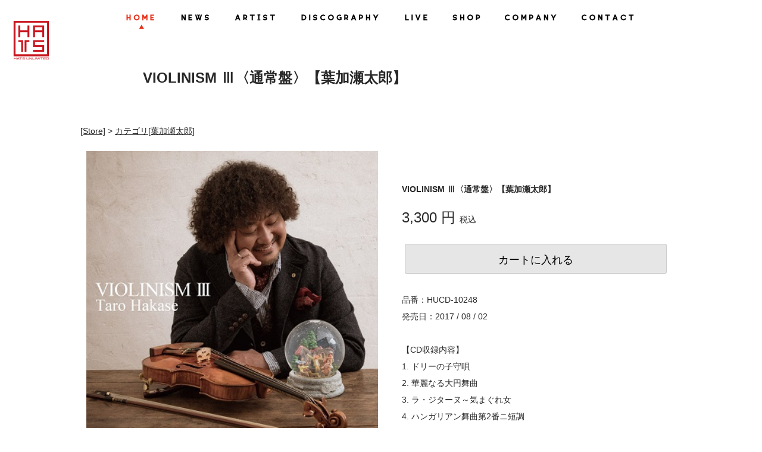

--- FILE ---
content_type: text/html; charset=UTF-8
request_url: https://hats.jp/main01/item_ec02/?icd=1570760078233682
body_size: 11583
content:
<!doctype html>
<html lang="ja">
<head>
  <meta charset="UTF-8">
  <meta name="viewport" content="width=device-width,initial-scale=1.0,minimum-scale=1.0">

  <meta name="description" content="2002年10月に葉加瀬太郎が「音楽総監督」として主催し設立したレーベル" />
  <meta name="keywords" content="HATS,Hats,hats,ハッツ,HATS UNLIMITED,ハッツ・アンリテッド,葉加瀬太郎,柏木広樹,古澤巖,Taro Hakase,Hiroki kashiwagi,Iwao Furusawa,西村由紀江,高嶋ちさ子,クライズラー＆カンパニー,羽毛田丈史,野呂一生,CASIOPEA,ウェイウェイ・ウー,KRYZLER&COMPANY,Dreams" />

  <link rel="profile" href="https://gmpg.org/xfn/11">
  <link rel="pingback" href="https://hats.jp/xmlrpc.php">

<link rel="shortcut icon" href="https://hats.jp/wp-content/themes/mf2/img/favicons/favicon.ico" type="image/vnd.microsoft.icon">
<link rel="icon" href="https://hats.jp/wp-content/themes/mf2/img/favicons/favicon.ico" type="image/vnd.microsoft.icon">


	<title>VIOLINISM Ⅲ〈通常盤〉【葉加瀬太郎】 &#8211; HATS(ハッツ)オフィシャルウェブサイト</title>
<meta name='robots' content='max-image-preview:large' />
<link rel="alternate" type="application/rss+xml" title="HATS(ハッツ)オフィシャルウェブサイト &raquo; フィード" href="https://hats.jp/feed/" />
<link rel="alternate" type="application/rss+xml" title="HATS(ハッツ)オフィシャルウェブサイト &raquo; コメントフィード" href="https://hats.jp/comments/feed/" />
<script type="text/javascript">
window._wpemojiSettings = {"baseUrl":"https:\/\/s.w.org\/images\/core\/emoji\/14.0.0\/72x72\/","ext":".png","svgUrl":"https:\/\/s.w.org\/images\/core\/emoji\/14.0.0\/svg\/","svgExt":".svg","source":{"concatemoji":"https:\/\/hats.jp\/wp-includes\/js\/wp-emoji-release.min.js?ver=6.2.8"}};
/*! This file is auto-generated */
!function(e,a,t){var n,r,o,i=a.createElement("canvas"),p=i.getContext&&i.getContext("2d");function s(e,t){p.clearRect(0,0,i.width,i.height),p.fillText(e,0,0);e=i.toDataURL();return p.clearRect(0,0,i.width,i.height),p.fillText(t,0,0),e===i.toDataURL()}function c(e){var t=a.createElement("script");t.src=e,t.defer=t.type="text/javascript",a.getElementsByTagName("head")[0].appendChild(t)}for(o=Array("flag","emoji"),t.supports={everything:!0,everythingExceptFlag:!0},r=0;r<o.length;r++)t.supports[o[r]]=function(e){if(p&&p.fillText)switch(p.textBaseline="top",p.font="600 32px Arial",e){case"flag":return s("\ud83c\udff3\ufe0f\u200d\u26a7\ufe0f","\ud83c\udff3\ufe0f\u200b\u26a7\ufe0f")?!1:!s("\ud83c\uddfa\ud83c\uddf3","\ud83c\uddfa\u200b\ud83c\uddf3")&&!s("\ud83c\udff4\udb40\udc67\udb40\udc62\udb40\udc65\udb40\udc6e\udb40\udc67\udb40\udc7f","\ud83c\udff4\u200b\udb40\udc67\u200b\udb40\udc62\u200b\udb40\udc65\u200b\udb40\udc6e\u200b\udb40\udc67\u200b\udb40\udc7f");case"emoji":return!s("\ud83e\udef1\ud83c\udffb\u200d\ud83e\udef2\ud83c\udfff","\ud83e\udef1\ud83c\udffb\u200b\ud83e\udef2\ud83c\udfff")}return!1}(o[r]),t.supports.everything=t.supports.everything&&t.supports[o[r]],"flag"!==o[r]&&(t.supports.everythingExceptFlag=t.supports.everythingExceptFlag&&t.supports[o[r]]);t.supports.everythingExceptFlag=t.supports.everythingExceptFlag&&!t.supports.flag,t.DOMReady=!1,t.readyCallback=function(){t.DOMReady=!0},t.supports.everything||(n=function(){t.readyCallback()},a.addEventListener?(a.addEventListener("DOMContentLoaded",n,!1),e.addEventListener("load",n,!1)):(e.attachEvent("onload",n),a.attachEvent("onreadystatechange",function(){"complete"===a.readyState&&t.readyCallback()})),(e=t.source||{}).concatemoji?c(e.concatemoji):e.wpemoji&&e.twemoji&&(c(e.twemoji),c(e.wpemoji)))}(window,document,window._wpemojiSettings);
</script>
<style type="text/css">
img.wp-smiley,
img.emoji {
	display: inline !important;
	border: none !important;
	box-shadow: none !important;
	height: 1em !important;
	width: 1em !important;
	margin: 0 0.07em !important;
	vertical-align: -0.1em !important;
	background: none !important;
	padding: 0 !important;
}
</style>
	<link rel='stylesheet' id='wp-block-library-css' href='https://hats.jp/wp-includes/css/dist/block-library/style.min.css?ver=1724832376' type='text/css' media='all' />
<link rel='stylesheet' id='classic-theme-styles-css' href='https://hats.jp/wp-includes/css/classic-themes.min.css?ver=1724832376' type='text/css' media='all' />
<style id='global-styles-inline-css' type='text/css'>
body{--wp--preset--color--black: #000000;--wp--preset--color--cyan-bluish-gray: #abb8c3;--wp--preset--color--white: #ffffff;--wp--preset--color--pale-pink: #f78da7;--wp--preset--color--vivid-red: #cf2e2e;--wp--preset--color--luminous-vivid-orange: #ff6900;--wp--preset--color--luminous-vivid-amber: #fcb900;--wp--preset--color--light-green-cyan: #7bdcb5;--wp--preset--color--vivid-green-cyan: #00d084;--wp--preset--color--pale-cyan-blue: #8ed1fc;--wp--preset--color--vivid-cyan-blue: #0693e3;--wp--preset--color--vivid-purple: #9b51e0;--wp--preset--gradient--vivid-cyan-blue-to-vivid-purple: linear-gradient(135deg,rgba(6,147,227,1) 0%,rgb(155,81,224) 100%);--wp--preset--gradient--light-green-cyan-to-vivid-green-cyan: linear-gradient(135deg,rgb(122,220,180) 0%,rgb(0,208,130) 100%);--wp--preset--gradient--luminous-vivid-amber-to-luminous-vivid-orange: linear-gradient(135deg,rgba(252,185,0,1) 0%,rgba(255,105,0,1) 100%);--wp--preset--gradient--luminous-vivid-orange-to-vivid-red: linear-gradient(135deg,rgba(255,105,0,1) 0%,rgb(207,46,46) 100%);--wp--preset--gradient--very-light-gray-to-cyan-bluish-gray: linear-gradient(135deg,rgb(238,238,238) 0%,rgb(169,184,195) 100%);--wp--preset--gradient--cool-to-warm-spectrum: linear-gradient(135deg,rgb(74,234,220) 0%,rgb(151,120,209) 20%,rgb(207,42,186) 40%,rgb(238,44,130) 60%,rgb(251,105,98) 80%,rgb(254,248,76) 100%);--wp--preset--gradient--blush-light-purple: linear-gradient(135deg,rgb(255,206,236) 0%,rgb(152,150,240) 100%);--wp--preset--gradient--blush-bordeaux: linear-gradient(135deg,rgb(254,205,165) 0%,rgb(254,45,45) 50%,rgb(107,0,62) 100%);--wp--preset--gradient--luminous-dusk: linear-gradient(135deg,rgb(255,203,112) 0%,rgb(199,81,192) 50%,rgb(65,88,208) 100%);--wp--preset--gradient--pale-ocean: linear-gradient(135deg,rgb(255,245,203) 0%,rgb(182,227,212) 50%,rgb(51,167,181) 100%);--wp--preset--gradient--electric-grass: linear-gradient(135deg,rgb(202,248,128) 0%,rgb(113,206,126) 100%);--wp--preset--gradient--midnight: linear-gradient(135deg,rgb(2,3,129) 0%,rgb(40,116,252) 100%);--wp--preset--duotone--dark-grayscale: url('#wp-duotone-dark-grayscale');--wp--preset--duotone--grayscale: url('#wp-duotone-grayscale');--wp--preset--duotone--purple-yellow: url('#wp-duotone-purple-yellow');--wp--preset--duotone--blue-red: url('#wp-duotone-blue-red');--wp--preset--duotone--midnight: url('#wp-duotone-midnight');--wp--preset--duotone--magenta-yellow: url('#wp-duotone-magenta-yellow');--wp--preset--duotone--purple-green: url('#wp-duotone-purple-green');--wp--preset--duotone--blue-orange: url('#wp-duotone-blue-orange');--wp--preset--font-size--small: 13px;--wp--preset--font-size--medium: 20px;--wp--preset--font-size--large: 36px;--wp--preset--font-size--x-large: 42px;--wp--preset--spacing--20: 0.44rem;--wp--preset--spacing--30: 0.67rem;--wp--preset--spacing--40: 1rem;--wp--preset--spacing--50: 1.5rem;--wp--preset--spacing--60: 2.25rem;--wp--preset--spacing--70: 3.38rem;--wp--preset--spacing--80: 5.06rem;--wp--preset--shadow--natural: 6px 6px 9px rgba(0, 0, 0, 0.2);--wp--preset--shadow--deep: 12px 12px 50px rgba(0, 0, 0, 0.4);--wp--preset--shadow--sharp: 6px 6px 0px rgba(0, 0, 0, 0.2);--wp--preset--shadow--outlined: 6px 6px 0px -3px rgba(255, 255, 255, 1), 6px 6px rgba(0, 0, 0, 1);--wp--preset--shadow--crisp: 6px 6px 0px rgba(0, 0, 0, 1);}:where(.is-layout-flex){gap: 0.5em;}body .is-layout-flow > .alignleft{float: left;margin-inline-start: 0;margin-inline-end: 2em;}body .is-layout-flow > .alignright{float: right;margin-inline-start: 2em;margin-inline-end: 0;}body .is-layout-flow > .aligncenter{margin-left: auto !important;margin-right: auto !important;}body .is-layout-constrained > .alignleft{float: left;margin-inline-start: 0;margin-inline-end: 2em;}body .is-layout-constrained > .alignright{float: right;margin-inline-start: 2em;margin-inline-end: 0;}body .is-layout-constrained > .aligncenter{margin-left: auto !important;margin-right: auto !important;}body .is-layout-constrained > :where(:not(.alignleft):not(.alignright):not(.alignfull)){max-width: var(--wp--style--global--content-size);margin-left: auto !important;margin-right: auto !important;}body .is-layout-constrained > .alignwide{max-width: var(--wp--style--global--wide-size);}body .is-layout-flex{display: flex;}body .is-layout-flex{flex-wrap: wrap;align-items: center;}body .is-layout-flex > *{margin: 0;}:where(.wp-block-columns.is-layout-flex){gap: 2em;}.has-black-color{color: var(--wp--preset--color--black) !important;}.has-cyan-bluish-gray-color{color: var(--wp--preset--color--cyan-bluish-gray) !important;}.has-white-color{color: var(--wp--preset--color--white) !important;}.has-pale-pink-color{color: var(--wp--preset--color--pale-pink) !important;}.has-vivid-red-color{color: var(--wp--preset--color--vivid-red) !important;}.has-luminous-vivid-orange-color{color: var(--wp--preset--color--luminous-vivid-orange) !important;}.has-luminous-vivid-amber-color{color: var(--wp--preset--color--luminous-vivid-amber) !important;}.has-light-green-cyan-color{color: var(--wp--preset--color--light-green-cyan) !important;}.has-vivid-green-cyan-color{color: var(--wp--preset--color--vivid-green-cyan) !important;}.has-pale-cyan-blue-color{color: var(--wp--preset--color--pale-cyan-blue) !important;}.has-vivid-cyan-blue-color{color: var(--wp--preset--color--vivid-cyan-blue) !important;}.has-vivid-purple-color{color: var(--wp--preset--color--vivid-purple) !important;}.has-black-background-color{background-color: var(--wp--preset--color--black) !important;}.has-cyan-bluish-gray-background-color{background-color: var(--wp--preset--color--cyan-bluish-gray) !important;}.has-white-background-color{background-color: var(--wp--preset--color--white) !important;}.has-pale-pink-background-color{background-color: var(--wp--preset--color--pale-pink) !important;}.has-vivid-red-background-color{background-color: var(--wp--preset--color--vivid-red) !important;}.has-luminous-vivid-orange-background-color{background-color: var(--wp--preset--color--luminous-vivid-orange) !important;}.has-luminous-vivid-amber-background-color{background-color: var(--wp--preset--color--luminous-vivid-amber) !important;}.has-light-green-cyan-background-color{background-color: var(--wp--preset--color--light-green-cyan) !important;}.has-vivid-green-cyan-background-color{background-color: var(--wp--preset--color--vivid-green-cyan) !important;}.has-pale-cyan-blue-background-color{background-color: var(--wp--preset--color--pale-cyan-blue) !important;}.has-vivid-cyan-blue-background-color{background-color: var(--wp--preset--color--vivid-cyan-blue) !important;}.has-vivid-purple-background-color{background-color: var(--wp--preset--color--vivid-purple) !important;}.has-black-border-color{border-color: var(--wp--preset--color--black) !important;}.has-cyan-bluish-gray-border-color{border-color: var(--wp--preset--color--cyan-bluish-gray) !important;}.has-white-border-color{border-color: var(--wp--preset--color--white) !important;}.has-pale-pink-border-color{border-color: var(--wp--preset--color--pale-pink) !important;}.has-vivid-red-border-color{border-color: var(--wp--preset--color--vivid-red) !important;}.has-luminous-vivid-orange-border-color{border-color: var(--wp--preset--color--luminous-vivid-orange) !important;}.has-luminous-vivid-amber-border-color{border-color: var(--wp--preset--color--luminous-vivid-amber) !important;}.has-light-green-cyan-border-color{border-color: var(--wp--preset--color--light-green-cyan) !important;}.has-vivid-green-cyan-border-color{border-color: var(--wp--preset--color--vivid-green-cyan) !important;}.has-pale-cyan-blue-border-color{border-color: var(--wp--preset--color--pale-cyan-blue) !important;}.has-vivid-cyan-blue-border-color{border-color: var(--wp--preset--color--vivid-cyan-blue) !important;}.has-vivid-purple-border-color{border-color: var(--wp--preset--color--vivid-purple) !important;}.has-vivid-cyan-blue-to-vivid-purple-gradient-background{background: var(--wp--preset--gradient--vivid-cyan-blue-to-vivid-purple) !important;}.has-light-green-cyan-to-vivid-green-cyan-gradient-background{background: var(--wp--preset--gradient--light-green-cyan-to-vivid-green-cyan) !important;}.has-luminous-vivid-amber-to-luminous-vivid-orange-gradient-background{background: var(--wp--preset--gradient--luminous-vivid-amber-to-luminous-vivid-orange) !important;}.has-luminous-vivid-orange-to-vivid-red-gradient-background{background: var(--wp--preset--gradient--luminous-vivid-orange-to-vivid-red) !important;}.has-very-light-gray-to-cyan-bluish-gray-gradient-background{background: var(--wp--preset--gradient--very-light-gray-to-cyan-bluish-gray) !important;}.has-cool-to-warm-spectrum-gradient-background{background: var(--wp--preset--gradient--cool-to-warm-spectrum) !important;}.has-blush-light-purple-gradient-background{background: var(--wp--preset--gradient--blush-light-purple) !important;}.has-blush-bordeaux-gradient-background{background: var(--wp--preset--gradient--blush-bordeaux) !important;}.has-luminous-dusk-gradient-background{background: var(--wp--preset--gradient--luminous-dusk) !important;}.has-pale-ocean-gradient-background{background: var(--wp--preset--gradient--pale-ocean) !important;}.has-electric-grass-gradient-background{background: var(--wp--preset--gradient--electric-grass) !important;}.has-midnight-gradient-background{background: var(--wp--preset--gradient--midnight) !important;}.has-small-font-size{font-size: var(--wp--preset--font-size--small) !important;}.has-medium-font-size{font-size: var(--wp--preset--font-size--medium) !important;}.has-large-font-size{font-size: var(--wp--preset--font-size--large) !important;}.has-x-large-font-size{font-size: var(--wp--preset--font-size--x-large) !important;}
.wp-block-navigation a:where(:not(.wp-element-button)){color: inherit;}
:where(.wp-block-columns.is-layout-flex){gap: 2em;}
.wp-block-pullquote{font-size: 1.5em;line-height: 1.6;}
</style>
<link rel='stylesheet' id='contact-form-7-css' href='https://hats.jp/wp-content/plugins/contact-form-7/includes/css/styles.css?ver=5.8.7' type='text/css' media='all' />
<link rel='stylesheet' id='contact-form-7-confirm-css' href='https://hats.jp/wp-content/plugins/contact-form-7-add-confirm/includes/css/styles.css?ver=5.1' type='text/css' media='all' />
<link rel='stylesheet' id='megamenu-css' href='https://hats.jp/wp-content/uploads/maxmegamenu/style.css?ver=70a1c6' type='text/css' media='all' />
<link rel='stylesheet' id='dashicons-css' href='https://hats.jp/wp-includes/css/dashicons.min.css?ver=1724832376' type='text/css' media='all' />
<link rel='stylesheet' id='mf2-style-css' href='https://hats.jp/wp-content/themes/mf2/style.css?ver=1724832376' type='text/css' media='all' />
<link rel='stylesheet' id='fancybox-css' href='https://hats.jp/wp-content/plugins/easy-fancybox/fancybox/1.5.4/jquery.fancybox.min.css?ver=1724832376' type='text/css' media='screen' />
<link rel='stylesheet' id='wp-pagenavi-css' href='https://hats.jp/wp-content/plugins/wp-pagenavi/pagenavi-css.css?ver=2.70' type='text/css' media='all' />
<!--n2css--><!--n2js--><script type='text/javascript' src='https://hats.jp/wp-includes/js/jquery/jquery.min.js?ver=3.6.4' id='jquery-core-js'></script>
<script type='text/javascript' src='https://hats.jp/wp-includes/js/jquery/jquery-migrate.min.js?ver=3.4.0' id='jquery-migrate-js'></script>
<script type='text/javascript' src='https://hats.jp/wp-includes/js/tinymce/tinymce.min.js?ver=49110-20201110' id='wp-tinymce-root-js'></script>
<script type='text/javascript' src='https://hats.jp/wp-includes/js/tinymce/plugins/compat3x/plugin.min.js?ver=49110-20201110' id='wp-tinymce-js'></script>
<link rel="https://api.w.org/" href="https://hats.jp/wp-json/" /><link rel="alternate" type="application/json" href="https://hats.jp/wp-json/wp/v2/pages/621" /><link rel="EditURI" type="application/rsd+xml" title="RSD" href="https://hats.jp/xmlrpc.php?rsd" />
<link rel="wlwmanifest" type="application/wlwmanifest+xml" href="https://hats.jp/wp-includes/wlwmanifest.xml" />
<meta name="generator" content="WordPress 6.2.8" />
<link rel="canonical" href="https://hats.jp/main01/item_ec02/" />
<link rel='shortlink' href='https://hats.jp/?p=621' />
<link rel="alternate" type="application/json+oembed" href="https://hats.jp/wp-json/oembed/1.0/embed?url=https%3A%2F%2Fhats.jp%2Fmain01%2Fitem_ec02%2F" />
<link rel="alternate" type="text/xml+oembed" href="https://hats.jp/wp-json/oembed/1.0/embed?url=https%3A%2F%2Fhats.jp%2Fmain01%2Fitem_ec02%2F&#038;format=xml" />
<script type='text/javascript' src='https://hats.jp/wp-content/plugins/wp-starry/js/wp-starry-base.js'></script>
<script type='text/javascript' src='https://hats.jp/wp-content/plugins/wp-starry/js/wp-starry-ec.js'></script>
<link rel='stylesheet' type='text/css' href='https://hats.jp/wp-content/plugins/wp-starry/css/wp-starry.css'>
<script type="text/javascript" src="https://static.mul-pay.jp/ext/js/token.js"></script>
<script src="https://www.google.com/recaptcha/enterprise.js" data-callback="clearcall" data-sitekey=6LfNX1YqAAAAAN5-ijgSGeBuJwk9h2KH1Egf9Td4></script>
<style type="text/css">.recentcomments a{display:inline !important;padding:0 !important;margin:0 !important;}</style>		<style type="text/css">
					.site-title,
			.site-description {
				position: absolute;
				clip: rect(1px, 1px, 1px, 1px);
			}
				</style>
		<link rel="icon" href="https://hats.jp/wp-content/uploads/2019/10/cropped-logo-32x32.png" sizes="32x32" />
<link rel="icon" href="https://hats.jp/wp-content/uploads/2019/10/cropped-logo-192x192.png" sizes="192x192" />
<link rel="apple-touch-icon" href="https://hats.jp/wp-content/uploads/2019/10/cropped-logo-180x180.png" />
<meta name="msapplication-TileImage" content="https://hats.jp/wp-content/uploads/2019/10/cropped-logo-270x270.png" />
		<style type="text/css" id="wp-custom-css">
			/* ボタン修正 */
button#btn.stry-ec02-item-button{
	z-index:1000;
}

/* HP・システムお問い合わせフォーム */
.stry-support01-memberinfo {display: none;}
.stry-support01-domaininfo {margin-bottom: 30px;}

/* STARRY 背景色変更対応等 */

.stry-colorswitch-box, tr.stry-tableodd, td.stry-colorswitch-column, table.stry-colorswitch-table tr {background-color: transparent !important;}

table.stry-colorswitch-table td, table.stry-member01-maintable td  {border: 1px solid white;}

body, button, input, select, textarea {color: black;}

pre.entry_rule {background-color: transparent;}

.stry-entry01-serviceblock {display: none;}

.stry-ec02-item-block02, .stry-ec01-item, .stry-ec01-category, .stry-ec03-table-unitprice, .stry-ec03-table-ammount, .stry-ec03-table-subtotal {background-color: transparent;}

.stry-ec03-table-itemdelete {background-color: #eee;}

table.stry-ec03-table td {border: 1px solid white;}

/* ボタン */
a.cp_btn {
	position: relative;
	display: block;
	width: 160px;
	padding: 0.8em;
	text-align: center;
	text-decoration: none;
	color: #FFF;
	background: #26C6DA;
	border-bottom: 2px solid #00838F;
	border-radius: 4px;
	box-shadow: inset 0 2px 0 rgba(255,255,255,0.2), 0 2px 2px rgba(0, 0, 0, 0.19);
}
a.cp_btn:active {
	border-bottom: 2px solid #26C6DA;
	box-shadow: 0 0 2px rgba(0, 0, 0, 0.30);
}
/* 購入はこちらボタンCSS */
.btn-square-little-rich {
  position: relative;
  display: inline-block;
  padding: 0.25em 0.5em;
  text-decoration: none;
  color: #ffffff;
  background: #ff000b;/*色*/
  border: solid 1px #ff000b;/*線色*/
  border-radius: 4px;
  box-shadow: inset 0 1px 0 rgba(255,255,255,0.2);
  text-shadow: 0 1px 0 rgba(0,0,0,0.2);
}
.btn-square-little-rich:active {
  /*押したとき*/
  border: solid 1px #03A9F4;
  box-shadow: none;
  text-shadow: none;
}

/* END */		</style>
		<style type="text/css">/** Mega Menu CSS: fs **/</style>

<link href="//netdna.bootstrapcdn.com/font-awesome/4.6.3/css/font-awesome.min.css" rel="stylesheet">
<link rel="stylesheet" href="https://use.fontawesome.com/releases/v5.0.12/css/all.css" integrity="sha384-G0fIWCsCzJIMAVNQPfjH08cyYaUtMwjJwqiRKxxE/rx96Uroj1BtIQ6MLJuheaO9" crossorigin="anonymous">
    
<script defer src="https://use.fontawesome.com/releases/v5.8.1/js/all.js" integrity="sha384-g5uSoOSBd7KkhAMlnQILrecXvzst9TdC09/VM+pjDTCM+1il8RHz5fKANTFFb+gQ" crossorigin="anonymous"></script>    
    
<link rel="stylesheet" href="https://hats.jp/wp-content/themes/mf2/css/jquery.mCustomScrollbar.css" />
<link href="https://hats.jp/wp-content/themes/mf2/css/add_style.css?20251226165217" rel="stylesheet">

<script src="https://ajax.googleapis.com/ajax/libs/jquery/3.4.1/jquery.min.js"></script>
    
<script src="//cdnjs.cloudflare.com/ajax/libs/jquery-easing/1.3/jquery.easing.min.js"></script>
<script src="https://hats.jp/wp-content/themes/mf2/js/jquery.mCustomScrollbar.concat.min.js"></script>
<script src="https://hats.jp/wp-content/themes/mf2/js/page-top.js"></script>

<script>
    (function($){
        $(window).on("load",function(){
            $(".artist-content-box").mCustomScrollbar({
    theme:"my-theme"
});
        });
    })(jQuery);

</script>

</head>

<body data-rsssl=1 class="page-template-default page page-id-621 page-child parent-pageid-564 mega-menu-menu-2 mega-menu-menu-5 mega-menu-menu-6 mega-menu-menu-8 mega-menu-menu-7">

<!-- facebook -->
<div id="fb-root"></div>
<script>(function(d, s, id) {
  var js, fjs = d.getElementsByTagName(s)[0];
  if (d.getElementById(id)) return;
  js = d.createElement(s); js.id = id;
  js.src = "//connect.facebook.net/ja_JP/sdk.js#xfbml=1&version=v2.9";
  fjs.parentNode.insertBefore(js, fjs);
}(document, 'script', 'facebook-jssdk'));</script>

<!-- //facebook -->

<!-- twitter -->
<script>
window.twttr=(function(d,s,id){var js,fjs=d.getElementsByTagName(s)[0],t=window.twttr||{};if(d.getElementById(id))return;js=d.createElement(s);js.id=id;js.src="https://platform.twitter.com/widgets.js";fjs.parentNode.insertBefore(js,fjs);t._e=[];t.ready=function(f){t._e.push(f);};return t;}(document,"script","twitter-wjs"));
</script>
<!-- //twitter -->

<div id="page" class="site">

	<header id="masthead" class="site-header">

    
<style type="text/css">
<!--

.prisna-gwt-align-left {
	text-align: left !important;
}
.prisna-gwt-align-right {
	text-align: right !important;
}



body {
	top: 0 !important;
}
.goog-te-banner-frame {
	display: none !important;
	visibility: hidden !important;
}

#goog-gt-tt,
.goog-tooltip,
.goog-tooltip:hover {
	display: none !important;
}
.goog-text-highlight {
	background-color: transparent !important;
	border: none !important;
	box-shadow: none !important;
}
.translated-rtl font,
.translated-ltr font {
	background-color: transparent !important;
	box-shadow: none !important;
	box-sizing: border-box !important;
	-webkit-box-sizing: border-box !important;
	-moz-box-sizing: border-box !important;
}

-->
</style>



<div id="google_translate_element" class="prisna-gwt-align-right"></div>
<script type="text/javascript">
/*<![CDATA[*/
function initializeGoogleTranslateElement() {
	new google.translate.TranslateElement({
		pageLanguage: "ja",
		layout: google.translate.TranslateElement.InlineLayout.SIMPLE,
		includedLanguages: "zh-CN,zh-TW,nl,en,fr,de,hi,id,it,ja,ko,pt,es,th"
	}, "google_translate_element");
}
/*]]>*/
</script>
<script type="text/javascript" src="//translate.google.com/translate_a/element.js?cb=initializeGoogleTranslateElement"></script>
        <a href="/"><img class="head_logo" src="https://hats.jp/wp-content/themes/mf2/img/logo.png" width="65px" height="70px" /></a>

		<nav id="site-navigation" class="main-navigation">
			<button class="menu-toggle" aria-controls="primary-menu" aria-expanded="false"><i class="fas fa-bars"></i></button>
			<div class="menu-menu-1-container"><ul id="primary-menu" class="menu"><li id="menu-item-1548" class="menu-item menu-item-type-custom menu-item-object-custom menu-item-1548"><a href="/"><img src="/wp-content/themes/mf2/img/menu/menu01.png" width="62px" height="40px" alt="HOME"/></a></li>
<li id="menu-item-50" class="menu_img menu-item menu-item-type-post_type_archive menu-item-object-news menu-item-50"><a href="https://hats.jp/news/"><img src="/wp-content/themes/mf2/img/menu/menu02.png" width="60px" height="30px" alt="NEWS"/></a></li>
<li id="menu-item-1765" class="menu-item menu-item-type-custom menu-item-object-custom menu-item-1765"><a href="/artist/"><img src="/wp-content/themes/mf2/img/menu/menu03.png" width="81px" height="30px" alt="ARTIST"/></a></li>
<li id="menu-item-1702" class="menu-item menu-item-type-custom menu-item-object-custom menu-item-1702"><a href="/discography_top/"><img src="/wp-content/themes/mf2/img/menu/menu04.png" width="146px" height="30px" alt="DISCOGRAPHY"/></a></li>
<li id="menu-item-1699" class="menu-item menu-item-type-custom menu-item-object-custom menu-item-1699"><a href="/live/"><img src="/wp-content/themes/mf2/img/menu/menu05.png" width="51px" height="30px" alt="LIVE"/></a></li>
<li id="menu-item-1623" class="menu-item menu-item-type-custom menu-item-object-custom menu-item-1623"><a href="/shop/"><img src="/wp-content/themes/mf2/img/menu/menu06.png" width="57px" height="30px" alt="SHOP"/></a></li>
<li id="menu-item-29" class="menu_img menu-item menu-item-type-post_type menu-item-object-page menu-item-29"><a href="https://hats.jp/company/"><img src="/wp-content/themes/mf2/img/menu/menu07.png" width="98px" height="30px" alt="CONPANY"/></a></li>
<li id="menu-item-2468" class="menu-item menu-item-type-post_type menu-item-object-page menu-item-2468"><a href="https://hats.jp/main01/support01/"><img src="/wp-content/themes/mf2/img/menu/menu08.png" width="102px" height="30px" alt="CONTACT"/></a></li>
</ul></div>		</nav><!-- #site-navigation -->

	</header><!-- #masthead -->

  <!-- #site-navigation -->

	<div id="content" class="site-content">

<div id="wrapper">

<section class="mainbox">
  <div class="container-fluid2">
    <div class="row">
      <div class="col-md-12 col-xs-12">
          <h2 id="content_title">VIOLINISM Ⅲ〈通常盤〉【葉加瀬太郎】</h2>
        <div class="contents-box">
			
<article id="post-621" class="post-621 page type-page status-publish hentry">

	
	<div class="entry-content">
		<div id='div_item_ec02' class='stry-wrap'>
  <form name='frmItemEc02' method='get' action='?page_id=614'>
    <div id='navigation'>
      <div class='stry-ec02-breadcrumbs stry-alignleft'><strong><a href='?page_id=620'>[Store]</a> &gt; <a href='?page_id=620&#038;ccd=001'><span>カテゴリ</span>[葉加瀬太郎]</a></strong></div>
    </div>
    <div class='stry-ec02-item stry-clearfix'>
      <div class='stry-ec02-item-block01'>
        <div class='stry-ec02-item-block01-child'>
          <div class='stry-ec02-thumbnail-main' id='item-image'>
            <img src='https://starry-core.appspot.com/content/image?item_key=ag1zfnN0YXJyeS1jb3JlcjQLEhFPZmZpY2lhbFNpdGVNb2RlbCIHSEFULTAwMQwLEglJdGVtTW9kZWwYgICA0_uxwQsM&amp;image_kind=01&amp;session_key=' id='img0'>
          </div>
<div class='ItemImageList stry-ec02-thumbnail-list stry-clearfix'><div class='ItemImage1 stry-ec02-thumbnail' id='item-thumbnail1'><a href="javascript:ChangeImage('img1');"><img src='https://starry-core.appspot.com/content/image?item_key=ag1zfnN0YXJyeS1jb3JlcjQLEhFPZmZpY2lhbFNpdGVNb2RlbCIHSEFULTAwMQwLEglJdGVtTW9kZWwYgICA0_uxwQsM&amp;image_kind=01&amp;session_key=' id='img1'></a></div></div>
        </div>
      </div>
      <div class="stry-ec02-item-block02">
        <h1 class='stry-ec02-item-name'>VIOLINISM Ⅲ〈通常盤〉【葉加瀬太郎】</h1><div class='stry-ec02-item-limitations'></div>
        <div class='stry-ec02-item-price'>3,300 円 <span>税込</span></div>
        <input type='hidden' name='currency_unit' id='currency_unit' value='1'>
        
        <div class='stry-ec02-item-selectbox pie'>
        <input type='hidden' name='icd' id='icd' value='1570760078233682'>
        </div>
        <div class="stry-ec02-item-msg stry-marintb20"></div>
        <button type='button' name='btn' id='btn' onclick="CartItem('?page_id=614');" class='stry-ec02-item-button stry-marintb20'>カートに入れる</button>
        <div class='stry-ec02-item-description stry-margint30 stry-marginlr20'>
          品番：HUCD-10248<br>発売日：2017 / 08 / 02<br><br>【CD収録内容】<br>1. ドリーの子守唄<br>2. 華麗なる大円舞曲<br>3. ラ・ジターヌ～気まぐれ女<br>4. ハンガリアン舞曲第2番ニ短調<br>5. ミッション・インポッシブル～スパイ大作戦<br>6. ボレロ<br>7. アクエリアス～輝く星座<br>8. 瑞風～VIOLINISM ver.<br>9. 風のサンバ<br>10. ひまわり～VIOLINISM ver.<br>11. エスクアロ～鮫<br>12. フリントストーン<br>13. 命のざわめき～VIOLINISM ver.<br>14. ヴォカリーズ<br>15. アナザー・デイ・オブ・サン<br>16. ドリーム<br>17. シェットランド・エアー
        </div>
      </div>
    </div>
  </form>
</div>

<script>
jQuery('body').addClass('stry-icd-1570760078233682');
</script>
	</div><!-- .entry-content -->

	</article><!-- #post-621 -->
      </div>
    </div>
      </div>
</div>
</section>


<!-- #content -->

<!-- ページトップの処理
<p id="pageTop"><a href="#"><img src="https://hats.jp/wp-content/themes/mf2/img/page_top.png" /></a></p>
 -->

<footer id="colophon" class="site-footer">


<!-- バナー -->
    <div class="bannerall">

    <div class="banner-wrap">

        <!-- イベント特設用バナー -->
    <div class="banner_event">
        <a href="" target="_blank" class="eventbanner_none">
        </a></div>

    <div class="banner_event">
        <a class="eventbanner eventbanner_none" href="" target="_blank">
        <p><img decoding="async" class="alignnone size-full wp-image-2941" src="" height="191" /></p>
</a></div>
        <!-- //イベント特設用バナー -->

        <div class="bannerbig">
        <a href="https://hakase-ac.jp/" target="_blank">
        <img src="https://hats.jp/wp-content/uploads/2023/05/27866f09910b574d9005d39d1e676854.png" alt="葉加瀬アカデミー"></a>
        </div>

        <div class="bannerbig">
        <a href="https://hats.jp/dreams/" target="_blank">
        <img src="https://hats.jp/wp-content/themes/mf2/img/banner/banner_Dreams_s_B.jpg" alt="Dream box Set"></a>
        </div>

    <div class="banner_frame">

        <div class="bannermid">
        <a href="http://www.youtube.com/user/HATSCHANNEL" target="_blank">
        <img src="https://hats.jp/wp-content/themes/mf2/img/banner/banner_youtube.jpg" alt="HATS CHANNEL"></a>
        </div>

        <div class="bannermid">
        <a href="http://www.so-nice.jp/" target="_blank">
        <img src="https://hats.jp/wp-content/themes/mf2/img/banner/banner_sonice.gif" alt="葉加瀬太郎オフィシャルファンクラブＳＯＮＩＣＥ"></a></div>


        <div class="banner_r">
        <a href="/shop/" target="_blank">
        <img src="https://hats.jp/wp-content/themes/mf2/img/banner/banner_shop.jpg" alt="HATSオンラインショップ"></a>
        </div>

    </div>

    <div class="banner_frame">

        <div class="banner">
        <a href="https://hats.jp/artist/ag/">
        <img src="https://hats.jp/wp-content/themes/mf2/img/banner/banner_ag.gif" alt="AG"></a>
        </div>

        <div class="banner">
        <a href="https://hats.jp/artist/superpaw/">
        <img src="https://hats.jp/wp-content/themes/mf2/img/banner/banner_superpaw.jpg" alt="SUPER PAW"></a>
        </div>

        <div class="banner">
        <a href="http://www.uncleowenmusic.com/" target="_blank">
        <img src="https://hats.jp/wp-content/themes/mf2/img/banner/banner_uncleowen.jpg" alt="UNCLEOWEN"></a>
        </div>

    </div>


    </div>
    </div><!-- #bannerall -->



<div class="footernav">

    <!-- ナビ -->

        <nav id="site-navigation" class="main-navigation-foot">
			<div class="menu-menu-2-container"><ul id="footer-menu" class="menu"><li id="menu-item-1827" class="menu-item menu-item-type-custom menu-item-object-custom menu-item-1827"><a href="/"><img src="/wp-content/themes/mf2/img/menu/menu01.png" width="62px" height="40px" alt="HOME"/></a></li>
<li id="menu-item-1828" class="menu-item menu-item-type-custom menu-item-object-custom menu-item-1828"><a href="/news/"><img src="/wp-content/themes/mf2/img/menu/menu02.png" width="60px" height="30px" alt="NEWS"/></a></li>
<li id="menu-item-1829" class="menu-item menu-item-type-custom menu-item-object-custom menu-item-1829"><a href="/artist/"><img src="/wp-content/themes/mf2/img/menu/menu03.png" width="81px" height="30px" alt="ARTIST"/></a></li>
<li id="menu-item-1830" class="menu-item menu-item-type-custom menu-item-object-custom menu-item-1830"><a href="/discography_top/"><img src="/wp-content/themes/mf2/img/menu/menu04.png" width="146px" height="30px" alt="DISCOGRAPHY"/></a></li>
<li id="menu-item-1831" class="menu-item menu-item-type-custom menu-item-object-custom menu-item-1831"><a href="/live/"><img src="/wp-content/themes/mf2/img/menu/menu05.png" width="51px" height="30px" alt="LIVE"/></a></li>
<li id="menu-item-1832" class="menu-item menu-item-type-custom menu-item-object-custom menu-item-1832"><a href="/shop/"><img src="/wp-content/themes/mf2/img/menu/menu06.png" width="57px" height="30px" alt="SHOP"/></a></li>
<li id="menu-item-1833" class="menu-item menu-item-type-post_type menu-item-object-page menu-item-1833"><a href="https://hats.jp/company/"><img src="/wp-content/themes/mf2/img/menu/menu07.png" width="98px" height="30px" alt="CONPANY"/></a></li>
<li id="menu-item-2469" class="menu-item menu-item-type-post_type menu-item-object-page menu-item-2469"><a href="https://hats.jp/main01/support01/"><img src="/wp-content/themes/mf2/img/menu/menu08.png" width="102px" height="30px" alt="CONTACT"/></a></li>
</ul></div></nav>
            
        <nav class="main-navigation-foot2">
			<div class="menu-footer_add-container"><ul id="footer-add" class="menu"><li id="menu-item-8357" class="menu-item menu-item-type-custom menu-item-object-custom menu-item-8357"><a target="_blank" rel="noopener" href="https://starry-inc.jp/termsofservice/">利用規約</a></li>
<li id="menu-item-8358" class="menu-item menu-item-type-custom menu-item-object-custom menu-item-8358"><a target="_blank" rel="noopener" href="https://starry-inc.jp/privacypolicy/">個人情報保護方針</a></li>
<li id="menu-item-8359" class="menu-item menu-item-type-custom menu-item-object-custom menu-item-8359"><a target="_blank" rel="noopener" href="https://starry-inc.jp/specifiedcommercialtransactionlaw/">特定商取引法に関する表示</a></li>
</ul></div>            
            
		</nav>

    <!-- コピーライト -->

        <div id="copyright">
            <p>A <a href="https://starry-inc.jp/" target="_blank" rel="noreferrer noopener">STARRY</a> website - <a href="https://starry-inc.jp/termsofservice/" target="_blank" rel="noreferrer noopener">terms</a> / <a href="https://starry-inc.jp/privacypolicy/" target="_blank">privacy</a> / <a href="https://starry-inc.jp/specifiedcommercialtransactionlaw/" target="_blank" rel="noreferrer noopener">asct</a> -
<span style="display: inline-block">Copyright &copy; HATS UNLIMITED CO.,LTD. 2025 + STARRY. All rights reserved.</span></p>
        </div>

    </div>

</footer>
        <!-- #colophon -->


<script type='text/javascript' src='https://hats.jp/wp-content/plugins/contact-form-7/includes/swv/js/index.js?ver=5.8.7' id='swv-js'></script>
<script type='text/javascript' id='contact-form-7-js-extra'>
/* <![CDATA[ */
var wpcf7 = {"api":{"root":"https:\/\/hats.jp\/wp-json\/","namespace":"contact-form-7\/v1"}};
/* ]]> */
</script>
<script type='text/javascript' src='https://hats.jp/wp-content/plugins/contact-form-7/includes/js/index.js?ver=5.8.7' id='contact-form-7-js'></script>
<script type='text/javascript' src='https://hats.jp/wp-includes/js/jquery/jquery.form.min.js?ver=4.3.0' id='jquery-form-js'></script>
<script type='text/javascript' src='https://hats.jp/wp-content/plugins/contact-form-7-add-confirm/includes/js/scripts.js?ver=5.1' id='contact-form-7-confirm-js'></script>
<script type='text/javascript' src='https://hats.jp/wp-content/themes/mf2/js/navigation.js?ver=20151215' id='mf2-navigation-js'></script>
<script type='text/javascript' src='https://hats.jp/wp-content/themes/mf2/js/skip-link-focus-fix.js?ver=20151215' id='mf2-skip-link-focus-fix-js'></script>
<script type='text/javascript' src='https://hats.jp/wp-content/plugins/easy-fancybox/vendor/purify.min.js?ver=6.2.8' id='fancybox-purify-js'></script>
<script type='text/javascript' id='jquery-fancybox-js-extra'>
/* <![CDATA[ */
var efb_i18n = {"close":"Close","next":"Next","prev":"Previous","startSlideshow":"Start slideshow","toggleSize":"Toggle size"};
/* ]]> */
</script>
<script type='text/javascript' src='https://hats.jp/wp-content/plugins/easy-fancybox/fancybox/1.5.4/jquery.fancybox.min.js?ver=6.2.8' id='jquery-fancybox-js'></script>
<script type='text/javascript' id='jquery-fancybox-js-after'>
var fb_timeout, fb_opts={'autoScale':true,'showCloseButton':true,'margin':20,'pixelRatio':'false','centerOnScroll':false,'enableEscapeButton':true,'overlayShow':true,'hideOnOverlayClick':true,'minVpHeight':320,'disableCoreLightbox':'true','enableBlockControls':'true','fancybox_openBlockControls':'true' };
if(typeof easy_fancybox_handler==='undefined'){
var easy_fancybox_handler=function(){
jQuery([".nolightbox","a.wp-block-file__button","a.pin-it-button","a[href*='pinterest.com\/pin\/create']","a[href*='facebook.com\/share']","a[href*='twitter.com\/share']"].join(',')).addClass('nofancybox');
jQuery('a.fancybox-close').on('click',function(e){e.preventDefault();jQuery.fancybox.close()});
/* IMG */
						var unlinkedImageBlocks=jQuery(".wp-block-image > img:not(.nofancybox,figure.nofancybox>img)");
						unlinkedImageBlocks.wrap(function() {
							var href = jQuery( this ).attr( "src" );
							return "<a href='" + href + "'></a>";
						});
var fb_IMG_select=jQuery('a[href*=".jpg" i]:not(.nofancybox,li.nofancybox>a,figure.nofancybox>a),area[href*=".jpg" i]:not(.nofancybox),a[href*=".jpeg" i]:not(.nofancybox,li.nofancybox>a,figure.nofancybox>a),area[href*=".jpeg" i]:not(.nofancybox),a[href*=".png" i]:not(.nofancybox,li.nofancybox>a,figure.nofancybox>a),area[href*=".png" i]:not(.nofancybox),a[href*=".webp" i]:not(.nofancybox,li.nofancybox>a,figure.nofancybox>a),area[href*=".webp" i]:not(.nofancybox)');
fb_IMG_select.addClass('fancybox image');
var fb_IMG_sections=jQuery('.gallery,.wp-block-gallery,.tiled-gallery,.wp-block-jetpack-tiled-gallery,.ngg-galleryoverview,.ngg-imagebrowser,.nextgen_pro_blog_gallery,.nextgen_pro_film,.nextgen_pro_horizontal_filmstrip,.ngg-pro-masonry-wrapper,.ngg-pro-mosaic-container,.nextgen_pro_sidescroll,.nextgen_pro_slideshow,.nextgen_pro_thumbnail_grid,.tiled-gallery');
fb_IMG_sections.each(function(){jQuery(this).find(fb_IMG_select).attr('rel','gallery-'+fb_IMG_sections.index(this));});
jQuery('a.fancybox,area.fancybox,.fancybox>a').each(function(){jQuery(this).fancybox(jQuery.extend(true,{},fb_opts,{'transition':'elastic','transitionIn':'elastic','easingIn':'easeOutBack','transitionOut':'elastic','easingOut':'easeInBack','opacity':false,'hideOnContentClick':false,'titleShow':true,'titlePosition':'over','titleFromAlt':true,'showNavArrows':true,'enableKeyboardNav':true,'cyclic':false,'mouseWheel':'false'}))});
};};
jQuery(easy_fancybox_handler);jQuery(document).on('post-load',easy_fancybox_handler);
</script>
<script type='text/javascript' src='https://hats.jp/wp-content/plugins/easy-fancybox/vendor/jquery.easing.min.js?ver=1.4.1' id='jquery-easing-js'></script>
<script type='text/javascript' src='https://hats.jp/wp-includes/js/hoverIntent.min.js?ver=1.10.2' id='hoverIntent-js'></script>
<script type='text/javascript' src='https://hats.jp/wp-content/plugins/megamenu/js/maxmegamenu.js?ver=3.7' id='megamenu-js'></script>

</div>


--- FILE ---
content_type: text/html; charset=utf-8
request_url: https://starry-core.appspot.com/content/image?item_key=ag1zfnN0YXJyeS1jb3JlcjQLEhFPZmZpY2lhbFNpdGVNb2RlbCIHSEFULTAwMQwLEglJdGVtTW9kZWwYgICA0_uxwQsM&image_kind=01&session_key=
body_size: 101931
content:
���� JFIF ^^  ���Exif  MM *                  b       j(       1    $   r2       ��i       �   � 5g�  ' 5g�  'Adobe Photoshop CC 2017 (Macintosh) 2017:06:28 16:07:35  �       �      v�      z                    $      ,(             4      �       H      H   ���� C 		
 $.' ",#(7),01444'9=82<.342�� C			2!!22222222222222222222222222222222222222222222222222��  x w! ��           	
�� �   } !1AQa"q2���#B��R��$3br�	
%&'()*456789:CDEFGHIJSTUVWXYZcdefghijstuvwxyz���������������������������������������������������������������������������        	
�� �  w !1AQaq"2�B����	#3R�br�
$4�%�&'()*56789:CDEFGHIJSTUVWXYZcdefghijstuvwxyz��������������������������������������������������������������������������   ? ��^sVP��s���c����f5u�D�uA�p_�{U2�����y*���Z�>*i6RH�&��;v6C��z�=x�n�J��w�-"�o.Uhnw�}+����(���1L����jW��m�`��ڍ�����.=h��z����@�`���N��9�M�H��B�<�j�K,G��5����h�2�h�?3c5]	<Ş0�׵\3%�eDY���?��r�f�2O��jQL�s���g�z�ڵ�}j�L�$���`r�Z�>����E*ʭp�˸dR3�pz��� ���kTf�c�>�c#��S��(���pc=��}klZE�~=�ʮ~�H�J��y�ŽK˱��\�b_+�c �s�p��#��%Yq����M�0�݂;�0%�wN�O'9��s냟�Ke$zG��PZ���ړ���nx?�_j�Ѿ�6&{���K�QV@�'�(�\���(_�b�Yb5jʏJ�C&��x���H��F�q��������C���&.9�#�RF�ݲ9��`�ٳ���3!X���'�t�Z"��Ig=��M�_�� *��� ֬%-N�CMN��?���-�;�ԕ�KE#���X�o��7�g�L�{TH�z�@�}1���h5�5e�=	=x�U�c�1֭��^Q�,���5�QzN~͒I_�c���ý`[�4�C�9�����(�mY��y��#�~��DކԖ������ d��G�� `u ��kwQ��QҴ���#ʝ�pː���Xy��mcK��}�����m����_�l1��'�~���о$h���`�.�l�ﵳ��Gc�]q�|�m�i$���K�G^;S�'�Q��nw`��sVU�=kjZ�����K�5�!��2�"�_@k��3��~�r	�{`�q�|٬�wZ��-���%ĭ���'��)���f���^��i���zy�d�JB�#v�?ҳ��6���g��hw&��V�?z��<�ېպ��zb3U��K�Ӭ�y%{gw��(Uf�c�泌[��梙�����<e�oN:�W��i���H�7Q�]'	�<A���.G?j�9�<߂q�6�y��Ҁz��G�4�~T��Gj�-e^�pz0pGR:�A��$�nORU�*[��?�J�d���?0�'�
�C<��$�E�X��h��R�
�)ۜ�d���=Ex���y�E�E
}�HRT��D�2	��gi}����{as�\���*Jb�PEpQ�:�#�`�'ywu7ؐ�"�tm�T���=I���3WV.��d��|@���4=?R�y�K�y_ n|�g?.���Z̺~���Mx���2y=��������N�)ʣ1ڻ���� 9��ʖ)��(��VS�և9�xG]}W�����[�Q��O?Z�R��+�Hn`}�̋$m�7)���d��@;ǚ�TO�18�8���U��@�|��nr2{�?0:�hђ��+4컘�,Ku�H8��U���bTٔ!����H��?��R%�m��K4��"7첷�D����?( AS�A�y)�T��}zX[��ㄇ����1�I*2}�sڨ�/T����/+˶�����Ƨ8�U}�RC3������ʲ�sCw�m͟��<��g��e'`�u$Ӡ���5�x�h[�
-��-�V'ی�g�$�Sf{�Z�v������?άʰ��;�,�Ac�W�؀8�s�˽�5����)^	�+诇�!�V��6O0�m�t#��H� `{c��4`v���R��gT`��ˆ�3��*�_\�3�x rq��Y�j�476��c�����Gy&ОfB�2�9�ʩ2Z<��N�m2Ą%�a�s�s�|����qǏȏ3D��F?:�A2)���rS$��[8m��M Z���{��
��O99����UK���\��Kz��@��y���(#y$a�.I�'�n*�|��i�e��,�1���ɹ�uX��ݢ�>�n��`H=y��� ឨ�+�2�+r��6I�X�8��? �~�s֊ �#u������(؞6�R;~uH�x��Asw�xa3�ۤq�jYW�N�;���5���g�7"1�1��>���=��.�O��I�E8�K!TU9�>�'!�=�r[h8�ǎ��5��� *N[i��0=#�bXh�q,�wcs7}��\���<��l���W4���L~+�sS{4D����f��ɕ�\л ����z���^W��.�,d����FI� Fq�sT�I�Mh��jz5���ai�Y61dv�n�ڊC9�`je�a�z��{�!��rv��8��z�k��~��SAl�F�8�� �''�֢��Vf�x9J�ǓLԴ�s<��Ӡ︖0�� 3R�;������[yE�C�L��/�B� rk.t��7t^͙�(�J��SɴXG��|���q��z�C�:U]Ú=�H.�lW�w� ��8�ⷌ��s:P��f�ǂ�Y��)��w���g����Y� �����vږ��H�<�5����8�қ��Ezj6h��&�{+	�	&m�cYX&�F���nkx��n�<�����C A'ߎ:g�*�ڙӳ��(=�[�+C+� !�޸� �����^_��Ե����c��d�AV�Ͼ�����R*2�>��S��m!.Nd�7 I8BIA�`��O=]oT�|���?§MoQ�����\����DWzޣ-����]%B��Ux<q��4����[\HCc�Vb��v��J^�洚�^�X������"tr�b($c�x�8�>�QE��Y#���$���?��hi�w��E��ژ�'@�)��oq�d�x\`ɦ^`����G��5eg��J1���3���t�M������s����	 �$�i׺��֔��NSί �29��asں�k�'��6��%���t��MF9���W�	� �/�����k�����'�&a)��xa��扮gtgʬΊ�BmB��]�?���[v}�z�XЎ��ּ�?�Z��g%1� �����$��v����ċs4j� T� c��Ϟ]�9c��i�[����P�Я̄��?��Z0kl���fy-�?� g�a���t�\�z���aYlo-e�? �l��5	|@��I��1#4� Hbē���x�_P����]̠���I�-���{�W@�+B��Г�G|�ҷ�Z��rN�ݶ�h��9F2պ�� ��~>��"l��$�1�α�gS�D�"��H� e�0 ��ַa�#��/-B��q'$��3M�����z	�{ ���F��ma�	�����5����nL� �X��8< ',rG@z�Z����L��X�<�Q�8X���`9ϯ5�\,���O(��YZFڧc��ޔ���q���ѷ�q,����+;�X�éz��� J�8�u �ێ�*�q��V��<� s���T����%⽞#�v��t�H�<|m� I������r[�ɑ>�Ɏ������4����Ҵ�j��m#�;� {�=�4A�Y&9����Bp&?�`��\�-I�н� �ڪ5�SF��B��&��KKX��RM��P��J)��+���p��ʺ����D/���%Y0r
�w�=G�B.-Xx�m��]:Ő���3������{��&c%���T��u��Lm+�W(=zd�����IK����p��y9��[%���Ңߗ���?���w���s�?��/�#�X�@�n
,�qZ�ᙙ����*�h-7&0?x��BafO���+]F��9W�V%��1�g���G@��������ǯR��dX��>��yy&�r����j4��h�X��H��e��=W�{r1�x�wk�M�)���4��F;ϝ����G�⺫k���ݒrv��I�=:~t�����#e��|�<z{�KP�����#�Photoshop 3.0 8BIM          HUCD-10248_BOOK_H14 8BIM%     g��c��i�sKt���v�8BIM:     �           printOutput       PstSbool    Inteenum    Inte    Img    printSixteenBitbool    printerNameTEXT        printProofSetupObjc   h!kc�-[�     
proofSetup       Bltnenum   builtinProof   	proofCMYK 8BIM;    -           printOutputOptions       Cptnbool     Clbrbool     RgsMbool     CrnCbool     CntCbool     Lblsbool     Ngtvbool     EmlDbool     Intrbool     BckgObjc         RGBC       Rd  doub@o�         Grn doub@o�         Bl  doub@o�         BrdTUntF#Rlt            Bld UntF#Rlt            RsltUntF#Pxl@u�        
vectorDatabool    PgPsenum    PgPs    PgPC    LeftUntF#Rlt            Top UntF#Rlt            Scl UntF#Prc@Y         cropWhenPrintingbool    cropRectBottomlong       cropRectLeftlong       cropRectRightlong       cropRectToplong     8BIM�     ^    ^    8BIM&               ?�  8BIM        Z8BIM        8BIM�     	         8BIM'     
        8BIM�     H /ff  lff       /ff  ���       2    Z         5    -        8BIM�     p  �����������������������    �����������������������    �����������������������    �����������������������  8BIM        8BIM       8BIM0      8BIM-         8BIM          @  @    8BIM         8BIM    [             z  v    H U C D - 1 0 2 4 8 _ B O O K _ H 1 4                                v  z                                            null      boundsObjc         Rct1       Top long        Leftlong        Btomlong  z    Rghtlong  v   slicesVlLs   Objc        slice      sliceIDlong       groupIDlong       originenum   ESliceOrigin   autoGenerated    Typeenum   
ESliceType    Img    boundsObjc         Rct1       Top long        Leftlong        Btomlong  z    Rghtlong  v   urlTEXT         nullTEXT         MsgeTEXT        altTagTEXT        cellTextIsHTMLbool   cellTextTEXT        	horzAlignenum   ESliceHorzAlign   default   	vertAlignenum   ESliceVertAlign   default   bgColorTypeenum   ESliceBGColorType    None   	topOutsetlong       
leftOutsetlong       bottomOutsetlong       rightOutsetlong     8BIM(        ?�      8BIM        8BIM    Y      �   �  � ,   =  ���� Adobe_CM �� Adobe d�   �� � 			
��  � �" ��  
��?          	
         	
 3 !1AQa"q�2���B#$R�b34r��C%�S���cs5���&D�TdE£t6�U�e���u��F'���������������Vfv��������7GWgw�������� 5 !1AQaq"2����B#�R��3$b�r��CScs4�%���&5��D�T�dEU6te����u��F���������������Vfv��������'7GWgw�������   ? �`�x@(��	��q�(��(Y�յ�N�
+��	��Df�$B�����ACiׄF���Y����p;����e�\ =w@q{f7��~���������U���yۯ�f����:�Y�μ�� �F$4���o�X��H�O� ��	�� ��c`p����Z�����f8���\���x�^�8��;wq
�YT��$N�`�?u+)���H"F��ɺG֮��f�s�8��y�7v���_�ˍ֛�5��U�:�i؇;ڈ(1��?�LDI��x�$t����.u";��<J>���h$��-GyIO��ެO�o4&���9�ѯ�B�ͣY�G(lt@w�Ek@Ԣ�J#%3@����9��~�u��17Z�HkAlw?�5���$�;�=�� �s�N8/4׬�v{���g���jE@<�Ne��nȴ�u�'_��ڪ��l�$v������-" � �1 O`�u�J@)�_�}9��k��
T9�����2x��PË\Am���� �ݰ���k�%�p�4��<G�~�}�g�u{�ns2ja{�-�$p��<�9��U�iԁƎ�r-$W>�����54�����N~9U,c\G0H�2`}d��O�Y��
�@V׽�ݰ@��kN��m��u@5��	��XE@�<i�h!8x$�=�Dy��
Q��T� ���A�"Vh�_:��uQ3$B���'TV�Y���Dj�b?��)�TD��w���#��kOV���􆕍~����� �g��D�5"B��9�;�5ͥՋK��K���	�c����͟�����D�3.s��yQi�Đ}��%;Id���~!N�ͅ�Нt�T���Αˀu�ʹ�@s�g��:��0���g����Z������f��� 8ΟI2Rf�;�n=h�6U���\X#t���8� �Ն�T�Y��� Cp.���+�����?�-[��Em��3d��CN�U�:湊�A�������Ջ[�>����;G�cv��~blnǎ��	�5v~�t<���o��-v�o�;o�i�롏��|�Ř�דYK�`��N��"O�*`)�M�])�����HG��+q��&ן�9�i�蒟���Z�Ӥ���cS(�'��D̘D�ތ�jv�0�)y�����Q�S��YmT�e�<UM-/��kXߤ���)�����w)��H�����;���&?�2�}�֗���v��V�G��h ��9���a�Sl�]��?��\�;��RRW����[=����ht2���� {\�4v����kk�mH�x�˃#� BC�WB^���ů%�C'�^�F�`o�W��]����nmYUa�[��_g��F��ѻ�~��=tXX�.m5����ĒF�n������Ծ�uj���,� Xˮc�_X� ��nv�{�� E� \P�N͝�]2�,�&���]��.k�5��O������lë�;���X#�}�����S��Ï�\㱌�|����\�� Z�~6mU��s����v.p��#o���5>7g�Y����r������W�F�\ñ�O�u��&��k�U�~����cq������������CC�O��-\)pnk�B?�_s�k�~�I�_͕+����u�Wd�na�ޞE���7m%�ױ��j��5X��~�u��_T�!ы���s��7���O�7{�����z\A � �MRR��@��i�	ƚ|�I)��ߏ6ƀ��)��4\�u-i��wa����~��ة��6�eUR��L>�;g�&�Q �� ̣0����I�_�i�{~��4}N��� �"4����0�:���Am�#�?A�Ň��sGb@��	�Ѹ������`��ۿ�X�� m�Mq�G���,k��cw�}��i�K�k;��W71��]}���}�c�F5e\�N����wL�	�_��fX������K^�6��J�\�5� ���2��~�W���m��XCm�c�r����u�Z\�R���ͯE�-p#N��]�wz��c�&7h��ݵ�Kg�[�_�>��i�����sik�7��:���'��Y�c?�}�\���;�����t��mn�6����=���;�$/��'���|
�f�� {w�����9�����}]�,igL� ���r���}ޖ��c� ��.���Ա1�Ľ�}��x��"Ǹ7�ۚ溶{��"�D��7�%��t����7e��3Լ�w:lo��{��O��fi�%���\>�d�k?����N�������hO�7�Su��j�\�q�R"uGx�����VZ��X�K�����vno�����|�U�z�\N��O����^��c�C\j�5�^����s[��b�<�!�6i��D��v���>��+�>��wu>�_���8g���s����*�n� KU��k�.t�*����k(�f�t�u&����^���Sc؊�҉	�&�����%?���0�ߴT׀�9�k� F�������Ӌ]�k�v�ݭ�p�������{ 艧u,��WP��l���� �����������J�^ֵ��@�.�v���E���#��(����+����ͧ���9�� _Q���wm�4����~v� �* �+2+Ƣܗ�2�+}�q� Ɨ�� 5:־3��맩dR������\,p�c������v��?�Z�� �ӱ�r�cVǸοG�Ҷ�C[�q:�"�,�{���{�5�~Ed�6Z�j!A�e>�Xd�I'�>�ֹ�q�'�S"��\���K�o�P�:�ǀ���X_�?o�o��� �Y�4:�kNײ���c\(ɂc��t	���������ɝ���>�첂�6��c��Ƴ�,�D��c^Y�:����}��=��	5���>i �F@�\D����r�Ӛ���
�d�����?9��R���33w:�~��m���cO��?I� �l����Wc��թ��j�M�h���B���@P4�T<���2OrJ���}v�mn5[[����is,g�
�U��.�hff=`��PI�������ퟝ�l��lW�������o�}fεѪϰ߹��������;[�M���������u�\��U�����F*�c��ڻ-mRS���i����t1�
mw ��d��������ȍv�"��>c�����W�c���8������� �k�X��z_T���4��܁s�H����o�o�ܹ���f����`��v����	��UKٱ�	qV�O�D	`�s������'��G�vC#k\6�����ЛW��c��W5�_�浌m~��Y�P�{���¢���侖9�mTX���� �cR�<+�G�������
e�m��iЏ��[�X>��t�H�ʲ��p����-x�=�3{l����b���;f�����=��'�	
�FQ:�VY�� ��g� �J����G>D��:��uK�0�C����<���J���r�s��5��H� �K�=½���\b�DvWz^������.u����9������"���w����9X��qhp��S������K�3k�$��WH#����� �V��l������f�V6WC8�H���������k�c���kk�1��z�?ճ!ږ����������-���S���=�xk�}-�۳���9�?=4ʏ��%��������u�`��/nh`'�\�s~��������Ķ���Lc渲�Wp� B��k�g�_���acۇ��p�]�ce��KZd�g;����u�W��r�|��R�{�s���� �zv�:��*������h��N���
�%�,�}��� o��S����1��p���71���W�9�m��xѸ����ow򾅋��m����SU�?ws��ؔ�� ���2�׷�����Y���P��0��� _����b��K~�����|��sw�[��A>�>��� �.J1@��=P���v��.���@�����qx+�]Ҿ�ܛ�"��q�7�_v�?��U�R	���� ��x�sw�5�w��5��-d8��6�r�FCK�Tv���;I�����#��f9 )������:��־��tW��ϩ�2�9��ޛ��lc��X͕��}�e��ʲ+u~�-��o��Ō[Q��m0Ɇ�������F]��φ�Kc��r�jq����J�:�a�G.�n.�*�wH-�qq����Z�o��5�WP{--,�e�dI�Sl��tx=c��i�1� ��w��?��f}�7�mud�G�p_Ώ�g�FNS<Btc*s�z�4d�i��g��;my�W�� ��}R}��|H�{wm��������e����� �ǟ��� Me�/�tۢ�;�0�<��� �O2�Oб�r8����p��s1rz}� F�gcM��ӧ��g�_�����O^u7Z!.Ƕ���Ed:��o����c�c�S�.�0��^ZCl�[�J�>������T�A���FF^܌V;ձՁ`!�������c�E4dkե5�7m�:`���*k��k���4�cKwm����6�ӽ��جb��+����XC�m����{��7{,Usz�7X���~=ֶ��N�5�nnׇ~�� �J��:m�����;K_Ii���4�g��� ��&ƄtL* t.�.C�M��m~�j{�1����Ա��^� Wf����\��^�Mu��kpq�nA�����[�>�֗a��j��wڬ�� kCY� �-���*�\z.%��d�=:]�M��W�����w������b	*���<-/�95`c��r�  }��[}�=����[[S2)-��cH����^iU�ſg���u!�l���r��j&Z<�#��W�ܿ���_��k��;���!���� �V�nm9��l��d[G��44?w����7o�����&v=N%�>$	A�����,xL� Y���M�.���p����ů@�fE��[��$������*���ߢZ�������6�縁����|�܏�����-�e�>��ݢ����s+��eʆF~e�okM#hs�i�� )o�;��?[����C]�sv9Wy�3������6~�����@��֘���<���f\O%ګ��<z�=��H����o�\�H���4;�y,� �Q���E� W3Ț^H�Ƹ� �ns,� ��3B"F�X:}'d	��w��w����R̯�9�h3����~fF7�&�)?��sG�����Ǔ�	��Ot�m��[A.�5<��W ��c&���c]����
��׻�$+4ѐ\6ȏ��d��V�X�XXt]��kn..k-E��~j�U�[����p ��v{��J�Za�$���WI��XL��_țd$�wZz냍y��W[�{��k����(����ڵ�*�ճ?�c孱�a���=����Tm���i�7_p��U�l�۲�qk�暲�^ѿ��1���ۿ��� ���K��݋����x�5���X����lc�kYC=;Z���� ����W�;�X���k��cK[�����n� �X��,uWoh���"�Aum�O#�����g������2���~��C����ަ�����	<jc��rЯ��p;�$�� U��  ���{A��Smu?���@���%e×��@.'B#��F�\>p��[`>$��1^�'�U�s��tT���#��%����?� ��	 �O>��Ƃ@�.�3��gyo�IJ�j��ᶟ��z%l�KsO5�Z?̳ڭ�Ƶ�H�6����`�c��l-{�l��n�H��#�֨Y��3�ӱ3;�1�c� Σѱ]8��X�� �]�ݍ.�"D���V�n_�����0\y���� 2��� ��ʨ�y }�>�x6溳�}~��e��`h�x�?���[\u2=�I�&wM�A����G�P��� E��� ASu�8΋�kw�����Q[ў�]�}��p7n̿��̖�0i��� ����Cýq�4�A��������׀�C��v�n��5]�1�� �zCL�m ���&�WC�n�l��薼�m;�Ƕ�O�n����P���X-������/��Z�}vV\���{� Ҳ�C� =���G"�n;���NcEm�?��C��?�ڭ͉��2ݿD9��� ��m� �ޟ���[s�|Ee�;h��7~�w���
A*/�p�|6��؊�A����5�?�Q�� ���P@��lo�R��@o��g��� �� 8BIM!     ]       A d o b e   P h o t o s h o p    A d o b e   P h o t o s h o p   C C   2 0 1 7    8BIM          ��:9http://ns.adobe.com/xap/1.0/ <?xpacket begin="﻿" id="W5M0MpCehiHzreSzNTczkc9d"?>
<x:xmpmeta xmlns:x="adobe:ns:meta/" x:xmptk="Adobe XMP Core 5.6-c138 79.159824, 2016/09/14-01:09:01        ">
	<rdf:RDF xmlns:rdf="http://www.w3.org/1999/02/22-rdf-syntax-ns#">
		<rdf:Description rdf:about="" xmlns:dc="http://purl.org/dc/elements/1.1/" xmlns:xmp="http://ns.adobe.com/xap/1.0/" xmlns:xmpMM="http://ns.adobe.com/xap/1.0/mm/" xmlns:stRef="http://ns.adobe.com/xap/1.0/sType/ResourceRef#" xmlns:stEvt="http://ns.adobe.com/xap/1.0/sType/ResourceEvent#" xmlns:stMfs="http://ns.adobe.com/xap/1.0/sType/ManifestItem#" xmlns:pdf="http://ns.adobe.com/pdf/1.3/" xmlns:xmpTPg="http://ns.adobe.com/xap/1.0/t/pg/" xmlns:stDim="http://ns.adobe.com/xap/1.0/sType/Dimensions#" xmlns:stFnt="http://ns.adobe.com/xap/1.0/sType/Font#" xmlns:xmpG="http://ns.adobe.com/xap/1.0/g/" xmlns:photoshop="http://ns.adobe.com/photoshop/1.0/" dc:format="image/jpeg" xmp:CreatorTool="Adobe Illustrator CC 2017 (Macintosh)" xmp:CreateDate="2017-06-28T15:02:06+09:00" xmp:ModifyDate="2017-06-28T16:07:35+09:00" xmp:MetadataDate="2017-06-28T16:07:35+09:00" xmpMM:DocumentID="adobe:docid:photoshop:44d59b7e-996b-117a-915d-89ff0132a534" xmpMM:InstanceID="xmp.iid:c7b8ab48-c1c4-4755-84d4-733869256039" xmpMM:OriginalDocumentID="uuid:7410F3E5372C11DE82FDFBCD906C59E2" xmpMM:RenditionClass="proof:pdf" pdf:Producer="Adobe PDF library 15.00" xmpTPg:NPages="1" xmpTPg:HasVisibleTransparency="False" xmpTPg:HasVisibleOverprint="True" photoshop:ColorMode="3" photoshop:ICCProfile="sRGB IEC61966-2.1">
			<dc:title>
				<rdf:Alt>
					<rdf:li xml:lang="x-default">HUCD-10248_BOOK_H14</rdf:li>
				</rdf:Alt>
			</dc:title>
			<xmpMM:DerivedFrom stRef:instanceID="xmp.iid:e7f9e319-6390-481c-a0d9-e97125d22ff3" stRef:documentID="xmp.did:e7f9e319-6390-481c-a0d9-e97125d22ff3" stRef:originalDocumentID="uuid:7410F3E5372C11DE82FDFBCD906C59E2" stRef:renditionClass="proof:pdf"/>
			<xmpMM:History>
				<rdf:Seq>
					<rdf:li stEvt:action="saved" stEvt:instanceID="xmp.iid:A49143C7200C1168B5D4F673F092F1FC" stEvt:when="2010-03-20T13:29:33+09:00" stEvt:softwareAgent="Adobe Illustrator CS4" stEvt:changed="/"/>
					<rdf:li stEvt:action="saved" stEvt:instanceID="xmp.iid:6e5d7399-b577-49f2-86e4-1e0387c69b83" stEvt:when="2017-06-28T15:01:51+09:00" stEvt:softwareAgent="Adobe Illustrator CC 2017 (Macintosh)" stEvt:changed="/"/>
					<rdf:li stEvt:action="converted" stEvt:parameters="from application/pdf to application/vnd.adobe.photoshop"/>
					<rdf:li stEvt:action="saved" stEvt:instanceID="xmp.iid:e7f9e319-6390-481c-a0d9-e97125d22ff3" stEvt:when="2017-06-28T16:07:35+09:00" stEvt:softwareAgent="Adobe Photoshop CC 2017 (Macintosh)" stEvt:changed="/"/>
					<rdf:li stEvt:action="converted" stEvt:parameters="from application/pdf to image/jpeg"/>
					<rdf:li stEvt:action="derived" stEvt:parameters="converted from application/vnd.adobe.photoshop to image/jpeg"/>
					<rdf:li stEvt:action="saved" stEvt:instanceID="xmp.iid:c7b8ab48-c1c4-4755-84d4-733869256039" stEvt:when="2017-06-28T16:07:35+09:00" stEvt:softwareAgent="Adobe Photoshop CC 2017 (Macintosh)" stEvt:changed="/"/>
				</rdf:Seq>
			</xmpMM:History>
			<xmpMM:Manifest>
				<rdf:Seq>
					<rdf:li>
						<rdf:Description stMfs:linkForm="EmbedByReference">
							<stMfs:reference stRef:filePath="/Volumes/DATA01/Macintosh HD5/葉加瀬太郎VIOLINISM3/_MG_1516.eps" stRef:documentID="adobe:docid:photoshop:b5ca7106-9961-117a-915d-89ff0132a534" stRef:instanceID="xmp.iid:4076f906-8c3e-4c75-8985-e6e213daa003"/>
						</rdf:Description>
					</rdf:li>
					<rdf:li>
						<rdf:Description stMfs:linkForm="EmbedByReference">
							<stMfs:reference stRef:filePath="/Volumes/DATA01/Macintosh HD5/葉加瀬太郎VIOLINISM3/_MG_1268*.eps" stRef:documentID="adobe:docid:photoshop:409023ac-97c1-117a-915d-89ff0132a534" stRef:instanceID="xmp.iid:f0612460-6f49-440b-9510-42ea2fc850d1"/>
						</rdf:Description>
					</rdf:li>
				</rdf:Seq>
			</xmpMM:Manifest>
			<xmpTPg:MaxPageSize stDim:w="280.000138" stDim:h="159.999892" stDim:unit="Millimeters"/>
			<xmpTPg:Fonts>
				<rdf:Bag>
					<rdf:li stFnt:fontName="TimesNewRomanPSMT" stFnt:fontFamily="Times New Roman" stFnt:fontFace="Regular" stFnt:fontType="Open Type" stFnt:versionString="Version 5.05" stFnt:composite="False" stFnt:fontFileName="Times New Roman.ttf"/>
					<rdf:li stFnt:fontName="Ryumin-Light" stFnt:fontFamily="A-CID リュウミン" stFnt:fontFace="L-KL" stFnt:fontType="CID Type 1" stFnt:versionString="3" stFnt:composite="False" stFnt:fontFileName="A-CID リュウミン L-KL"/>
					<rdf:li stFnt:fontName="FutoGoB101-Bold" stFnt:fontFamily="A-CID 太ゴB101" stFnt:fontFace="Regular" stFnt:fontType="CID Type 1" stFnt:versionString="3" stFnt:composite="False" stFnt:fontFileName="A-CID 太ゴB101"/>
					<rdf:li stFnt:fontName="ShinGo-Medium" stFnt:fontFamily="ShinGo Medium-83pv-RKSJ-H" stFnt:fontFace="Medium-83pv-RKSJ-H" stFnt:fontType="Unknown" stFnt:versionString="Version 6.020;PS 6.008;hotconv 1.0.70;makeotf.lib2.5.5900" stFnt:composite="False" stFnt:fontFileName="KozGoPr6N-Regular.otf"/>
				</rdf:Bag>
			</xmpTPg:Fonts>
			<xmpTPg:PlateNames>
				<rdf:Seq>
					<rdf:li>Cyan</rdf:li>
					<rdf:li>Magenta</rdf:li>
					<rdf:li>Yellow</rdf:li>
					<rdf:li>Black</rdf:li>
				</rdf:Seq>
			</xmpTPg:PlateNames>
			<xmpTPg:SwatchGroups>
				<rdf:Seq>
					<rdf:li>
						<rdf:Description xmpG:groupName="初期設定のスウォッチグループ" xmpG:groupType="0">
							<xmpG:Colorants>
								<rdf:Seq>
									<rdf:li xmpG:swatchName="ホワイト" xmpG:mode="CMYK" xmpG:type="PROCESS" xmpG:cyan="0.000000" xmpG:magenta="0.000000" xmpG:yellow="0.000000" xmpG:black="0.000000"/>
									<rdf:li xmpG:swatchName="ブラック" xmpG:mode="CMYK" xmpG:type="PROCESS" xmpG:cyan="0.000000" xmpG:magenta="0.000000" xmpG:yellow="0.000000" xmpG:black="100.000000"/>
									<rdf:li xmpG:swatchName="チャコールグレー" xmpG:mode="CMYK" xmpG:type="PROCESS" xmpG:cyan="0.000000" xmpG:magenta="0.000000" xmpG:yellow="0.000000" xmpG:black="75.000000"/>
									<rdf:li xmpG:swatchName="グラファイト" xmpG:mode="CMYK" xmpG:type="PROCESS" xmpG:cyan="0.000000" xmpG:magenta="0.000000" xmpG:yellow="0.000000" xmpG:black="60.000000"/>
									<rdf:li xmpG:swatchName="アッシュグレー" xmpG:mode="CMYK" xmpG:type="PROCESS" xmpG:cyan="0.000000" xmpG:magenta="0.000000" xmpG:yellow="0.000000" xmpG:black="45.000000"/>
									<rdf:li xmpG:swatchName="スモーク" xmpG:mode="CMYK" xmpG:type="PROCESS" xmpG:cyan="0.000000" xmpG:magenta="0.000000" xmpG:yellow="0.000000" xmpG:black="30.000000"/>
									<rdf:li xmpG:swatchName="カフェラテ" xmpG:mode="CMYK" xmpG:type="PROCESS" xmpG:cyan="10.000000" xmpG:magenta="23.000000" xmpG:yellow="33.000000" xmpG:black="0.000000"/>
									<rdf:li xmpG:swatchName="カプチーノ" xmpG:mode="CMYK" xmpG:type="PROCESS" xmpG:cyan="16.000000" xmpG:magenta="37.000000" xmpG:yellow="58.000000" xmpG:black="0.000000"/>
									<rdf:li xmpG:swatchName="モカチーノ" xmpG:mode="CMYK" xmpG:type="PROCESS" xmpG:cyan="32.000000" xmpG:magenta="48.000000" xmpG:yellow="76.000000" xmpG:black="20.000000"/>
									<rdf:li xmpG:swatchName="モカ" xmpG:mode="CMYK" xmpG:type="PROCESS" xmpG:cyan="43.000000" xmpG:magenta="52.000000" xmpG:yellow="80.000000" xmpG:black="38.000000"/>
									<rdf:li xmpG:swatchName="マルスレッド" xmpG:mode="CMYK" xmpG:type="PROCESS" xmpG:cyan="25.000000" xmpG:magenta="100.000000" xmpG:yellow="100.000000" xmpG:black="25.000000"/>
									<rdf:li xmpG:swatchName="ルビー" xmpG:mode="CMYK" xmpG:type="PROCESS" xmpG:cyan="25.000000" xmpG:magenta="100.000000" xmpG:yellow="100.000000" xmpG:black="0.000000"/>
									<rdf:li xmpG:swatchName="レッド" xmpG:mode="CMYK" xmpG:type="PROCESS" xmpG:cyan="0.000000" xmpG:magenta="100.000000" xmpG:yellow="100.000000" xmpG:black="0.000000"/>
									<rdf:li xmpG:swatchName="パンプキン" xmpG:mode="CMYK" xmpG:type="PROCESS" xmpG:cyan="0.000000" xmpG:magenta="75.000000" xmpG:yellow="100.000000" xmpG:black="0.000000"/>
									<rdf:li xmpG:swatchName="スカッシュオレンジ" xmpG:mode="CMYK" xmpG:type="PROCESS" xmpG:cyan="0.000000" xmpG:magenta="50.000000" xmpG:yellow="100.000000" xmpG:black="0.000000"/>
									<rdf:li xmpG:swatchName="サンシャイン" xmpG:mode="CMYK" xmpG:type="PROCESS" xmpG:cyan="0.000000" xmpG:magenta="25.000000" xmpG:yellow="100.000000" xmpG:black="0.000000"/>
									<rdf:li xmpG:swatchName="イエロー" xmpG:mode="CMYK" xmpG:type="PROCESS" xmpG:cyan="0.000000" xmpG:magenta="0.000000" xmpG:yellow="100.000000" xmpG:black="0.000000"/>
									<rdf:li xmpG:swatchName="ペリドット" xmpG:mode="CMYK" xmpG:type="PROCESS" xmpG:cyan="25.000000" xmpG:magenta="0.000000" xmpG:yellow="100.000000" xmpG:black="0.000000"/>
									<rdf:li xmpG:swatchName="新緑" xmpG:mode="CMYK" xmpG:type="PROCESS" xmpG:cyan="50.000000" xmpG:magenta="0.000000" xmpG:yellow="100.000000" xmpG:black="0.000000"/>
									<rdf:li xmpG:swatchName="ヒスイ" xmpG:mode="CMYK" xmpG:type="PROCESS" xmpG:cyan="50.000000" xmpG:magenta="0.000000" xmpG:yellow="100.000000" xmpG:black="25.000000"/>
									<rdf:li xmpG:swatchName="ミントダークグリーン" xmpG:mode="CMYK" xmpG:type="PROCESS" xmpG:cyan="75.000000" xmpG:magenta="0.000000" xmpG:yellow="100.000000" xmpG:black="25.000000"/>
									<rdf:li xmpG:swatchName="エメラルド" xmpG:mode="CMYK" xmpG:type="PROCESS" xmpG:cyan="100.000000" xmpG:magenta="25.000000" xmpG:yellow="100.000000" xmpG:black="25.000000"/>
									<rdf:li xmpG:swatchName="シーグリーン" xmpG:mode="CMYK" xmpG:type="PROCESS" xmpG:cyan="100.000000" xmpG:magenta="25.000000" xmpG:yellow="50.000000" xmpG:black="25.000000"/>
									<rdf:li xmpG:swatchName="カリビアンブルー" xmpG:mode="CMYK" xmpG:type="PROCESS" xmpG:cyan="100.000000" xmpG:magenta="25.000000" xmpG:yellow="25.000000" xmpG:black="0.000000"/>
									<rdf:li xmpG:swatchName="シアン" xmpG:mode="CMYK" xmpG:type="PROCESS" xmpG:cyan="100.000000" xmpG:magenta="0.000000" xmpG:yellow="0.000000" xmpG:black="0.000000"/>
									<rdf:li xmpG:swatchName="ハワイアンブルー" xmpG:mode="CMYK" xmpG:type="PROCESS" xmpG:cyan="100.000000" xmpG:magenta="25.000000" xmpG:yellow="0.000000" xmpG:black="0.000000"/>
									<rdf:li xmpG:swatchName="ナイトブルー" xmpG:mode="CMYK" xmpG:type="PROCESS" xmpG:cyan="100.000000" xmpG:magenta="50.000000" xmpG:yellow="0.000000" xmpG:black="0.000000"/>
									<rdf:li xmpG:swatchName="ミッドナイトブルー" xmpG:mode="CMYK" xmpG:type="PROCESS" xmpG:cyan="100.000000" xmpG:magenta="75.000000" xmpG:yellow="0.000000" xmpG:black="0.000000"/>
									<rdf:li xmpG:swatchName="深海ブルー" xmpG:mode="CMYK" xmpG:type="PROCESS" xmpG:cyan="100.000000" xmpG:magenta="100.000000" xmpG:yellow="0.000000" xmpG:black="0.000000"/>
									<rdf:li xmpG:swatchName="ラベンダー" xmpG:mode="CMYK" xmpG:type="PROCESS" xmpG:cyan="75.000000" xmpG:magenta="75.000000" xmpG:yellow="0.000000" xmpG:black="0.000000"/>
									<rdf:li xmpG:swatchName="パープル" xmpG:mode="CMYK" xmpG:type="PROCESS" xmpG:cyan="75.000000" xmpG:magenta="100.000000" xmpG:yellow="0.000000" xmpG:black="0.000000"/>
									<rdf:li xmpG:swatchName="アメジスト" xmpG:mode="CMYK" xmpG:type="PROCESS" xmpG:cyan="50.000000" xmpG:magenta="100.000000" xmpG:yellow="0.000000" xmpG:black="0.000000"/>
									<rdf:li xmpG:swatchName="ラズベリー" xmpG:mode="CMYK" xmpG:type="PROCESS" xmpG:cyan="25.000000" xmpG:magenta="100.000000" xmpG:yellow="0.000000" xmpG:black="0.000000"/>
									<rdf:li xmpG:swatchName="マゼンタ" xmpG:mode="CMYK" xmpG:type="PROCESS" xmpG:cyan="0.000000" xmpG:magenta="100.000000" xmpG:yellow="0.000000" xmpG:black="0.000000"/>
									<rdf:li xmpG:swatchName="レッド (グローバル)" xmpG:type="PROCESS" xmpG:tint="100.000000" xmpG:mode="CMYK" xmpG:cyan="0.000000" xmpG:magenta="100.000000" xmpG:yellow="100.000000" xmpG:black="0.000000"/>
									<rdf:li xmpG:swatchName="スカッシュオレンジ (グローバル)" xmpG:type="PROCESS" xmpG:tint="100.000000" xmpG:mode="CMYK" xmpG:cyan="0.000000" xmpG:magenta="50.000000" xmpG:yellow="100.000000" xmpG:black="0.000000"/>
									<rdf:li xmpG:swatchName="イエロー (グローバル)" xmpG:type="PROCESS" xmpG:tint="100.000000" xmpG:mode="CMYK" xmpG:cyan="0.000000" xmpG:magenta="0.000000" xmpG:yellow="100.000000" xmpG:black="0.000000"/>
									<rdf:li xmpG:swatchName="グリーン (グローバル)" xmpG:type="PROCESS" xmpG:tint="100.000000" xmpG:mode="CMYK" xmpG:cyan="80.000001" xmpG:magenta="0.000000" xmpG:yellow="100.000000" xmpG:black="0.000000"/>
									<rdf:li xmpG:swatchName="シアン (グローバル)" xmpG:type="PROCESS" xmpG:tint="100.000000" xmpG:mode="CMYK" xmpG:cyan="100.000000" xmpG:magenta="0.000000" xmpG:yellow="0.000000" xmpG:black="0.000000"/>
									<rdf:li xmpG:swatchName="深海ブルー (グローバル)" xmpG:type="PROCESS" xmpG:tint="100.000000" xmpG:mode="CMYK" xmpG:cyan="100.000000" xmpG:magenta="100.000000" xmpG:yellow="0.000000" xmpG:black="0.000000"/>
									<rdf:li xmpG:swatchName="[レジストレーション] 1" xmpG:type="SPOT" xmpG:tint="100.000000" xmpG:mode="CMYK" xmpG:cyan="100.000000" xmpG:magenta="100.000000" xmpG:yellow="100.000000" xmpG:black="100.000000"/>
								</rdf:Seq>
							</xmpG:Colorants>
						</rdf:Description>
					</rdf:li>
				</rdf:Seq>
			</xmpTPg:SwatchGroups>
		</rdf:Description>
	</rdf:RDF>
</x:xmpmeta>
                                                                                                    
                                                                                                    
                                                                                                    
                                                                                                    
                                                                                                    
                                                                                                    
                                                                                                    
                                                                                                    
                                                                                                    
                                                                                                    
                                                                                                    
                                                                                                    
                                                                         <?xpacket end='w'?>��XICC_PROFILE   HLino  mntrRGB XYZ �  	  1  acspMSFT    IEC sRGB              ��     �-HP                                                 cprt  P   3desc  �   lwtpt  �   bkpt     rXYZ     gXYZ  ,   bXYZ  @   dmnd  T   pdmdd  �   �vued  L   �view  �   $lumi  �   meas     $tech  0   rTRC  <  gTRC  <  bTRC  <  text    Copyright (c) 1998 Hewlett-Packard Company  desc       sRGB IEC61966-2.1           sRGB IEC61966-2.1                                                  XYZ       �Q    �XYZ                 XYZ       o�  8�  �XYZ       b�  ��  �XYZ       $�  �  ��desc       IEC http://www.iec.ch           IEC http://www.iec.ch                                              desc       .IEC 61966-2.1 Default RGB colour space - sRGB           .IEC 61966-2.1 Default RGB colour space - sRGB                      desc       ,Reference Viewing Condition in IEC61966-2.1           ,Reference Viewing Condition in IEC61966-2.1                          view     �� _. � ��  \�   XYZ      L	V P   W�meas                         �   sig     CRT curv           
     # ( - 2 7 ; @ E J O T Y ^ c h m r w | � � � � � � � � � � � � � � � � � � � � � � � � �%+28>ELRY`gnu|����������������&/8AKT]gqz������������ !-8COZfr~���������� -;HUcq~���������+:IXgw��������'7HYj{�������+=Oat�������2FZn�������		%	:	O	d	y	�	�	�	�	�	�

'
=
T
j
�
�
�
�
�
�"9Qi������*C\u�����&@Zt�����.Id����	%A^z����	&Ca~����1Om����&Ed����#Cc����'Ij����4Vx���&Il����Ae����@e���� Ek���*Qw���;c���*R{���Gp���@j���>i���  A l � � �!!H!u!�!�!�"'"U"�"�"�#
#8#f#�#�#�$$M$|$�$�%	%8%h%�%�%�&'&W&�&�&�''I'z'�'�((?(q(�(�))8)k)�)�**5*h*�*�++6+i+�+�,,9,n,�,�--A-v-�-�..L.�.�.�/$/Z/�/�/�050l0�0�11J1�1�1�2*2c2�2�33F33�3�4+4e4�4�55M5�5�5�676r6�6�7$7`7�7�88P8�8�99B99�9�:6:t:�:�;-;k;�;�<'<e<�<�="=a=�=�> >`>�>�?!?a?�?�@#@d@�@�A)AjA�A�B0BrB�B�C:C}C�DDGD�D�EEUE�E�F"FgF�F�G5G{G�HHKH�H�IIcI�I�J7J}J�KKSK�K�L*LrL�MMJM�M�N%NnN�O OIO�O�P'PqP�QQPQ�Q�R1R|R�SS_S�S�TBT�T�U(UuU�VV\V�V�WDW�W�X/X}X�YYiY�ZZVZ�Z�[E[�[�\5\�\�]']x]�^^l^�__a_�``W`�`�aOa�a�bIb�b�cCc�c�d@d�d�e=e�e�f=f�f�g=g�g�h?h�h�iCi�i�jHj�j�kOk�k�lWl�mm`m�nnkn�ooxo�p+p�p�q:q�q�rKr�ss]s�ttpt�u(u�u�v>v�v�wVw�xxnx�y*y�y�zFz�{{c{�|!|�|�}A}�~~b~�#��G���
�k�͂0����W�������G����r�ׇ;����i�Ή3�����d�ʋ0�����c�ʍ1�����f�Ώ6����n�֑?����z��M��� �����_�ɖ4���
�u���L���$�����h�՛B��������d�Ҟ@��������i�ءG���&����v��V�ǥ8��������n��R�ĩ7�������u��\�ЭD���-������ �u��`�ֲK�³8���%�������y��h��Y�ѹJ�º;���.���!������
�����z���p���g���_���X���Q���K���F���Aǿ�=ȼ�:ɹ�8ʷ�6˶�5̵�5͵�6ζ�7ϸ�9к�<Ѿ�?���D���I���N���U���\���d���l���v��ۀ�܊�ݖ�ޢ�)߯�6��D���S���c���s��������2��F���[���p������(��@���X���r������4���P���m��������8���W���w����)���K���m���� C 		



	�� C�� ��" ��           	
�� �   } !1AQa"q2���#B��R��$3br�	
%&'()*456789:CDEFGHIJSTUVWXYZcdefghijstuvwxyz���������������������������������������������������������������������������        	
�� �  w !1AQaq"2�B����	#3R�br�
$4�%�&'()*56789:CDEFGHIJSTUVWXYZcdefghijstuvwxyz��������������������������������������������������������������������������   ? �Im�cm8l�n�NO�ҡӢh562|�#j)+��z���v��98�����R�����7̘|�p=�}5�g�z}��cS�t� �rz�>���ը!S!]����I듌J��l�˹�}�׏���kՎO%���,q��o����Y&�`�(ǡFy���P�i�1e򊪂����� 
������1O�'�A�ZB3���7�.ݽ�����^��;q�}� ��z��#[�va� -3�{�Uؠ�~e\g��`���zQ�Be�e�;G%U�휎y�ڴ�Л�Y�rW�NO?�qS���I�U��x��㯡�%�_l;�^6�-�G��V�۹J��a�z/�� 9�Z[��Hv̭��1���9����U�m��gm��%����=� 1������c�o�/����r��g��t�^�����bg�%�(Mޤ�2�_�{S�l7���6���n��4�"�I�se�����~]*��p�I�/@9� ?��t3�ed�n��F0��i�FU��Y~�A ��Oç?�\����˃������N)R�®�j䑷$�^x���k�By�#Kx�UU;�?���ɵm���`	,9�GN����)�!���n�	8RO����h�x�������dܡ����em�Hz�=8�� �uv���M�mbI*������J�m<[H���`p�oƯ$@,J�v�B� ���LV�9h-���UB��r[��}§[uwe���㿦:��O#摶�8���:��;���{6��:w��:��Tg�R������=�� ��-���F�T\��8� n�4��1� Q�1S�_����O�E����e�"�ۼ�0gdj�z�q׏b; �crHH]��6�wu���Ӵ�>��$o��~�����+���ڿA׬V����ָ1Iz�\@��,�>xܶ �`��Z?�χ�e]Jp��-�[ƛ���w��@Ǩ����+�ϱ�P���7$��}�*�n��P�N����� ���� �W�~kvZ>�;Z��Z�����buE�&�� �$����_~���ך��k1���a�1�f����c'<q����;��ϱ�\��s��j9���ڻ>a�=����#�l?��X��ӼK���m�J%��X�8� �xϧ[x�O���[�
�9����׃ۯj�Ԍ�d:r���<���2�B�o� _֤���X�G(9o�Ux�X���y��8�~ua���{��Ϸ���BI�U*s0�����֣�"��N�y�ǯ�_jX�zK��g����_�8.�Wqn1��pzP�ʫ6F@ܽ���$��\*�{g9��O��6����r��$�L0*�� ���;R9fx]XB�J;���rx���K��Z�U����<`d~Uyu8�B�/�o*H���O�L{��m��� �ݐx�����Se�W(jv���,�<��z`s����Z4T��^�{�+ǡ�8׿�\�s"�n���A�V?Ϸ�Lԙ�qq�o�FNpF<秥Nڅ�e!'��{��G�BU�s|��9S�$c�����ͬ>o�}�GN~���j�+���G�_-\6�P͜���~Ul�ս�Gk�QB�� c��\~��5�%Rӑ���<���D&H�k7#{�x�z}*HY��mUaө�OO���L�0�P�R�s�d�ԭs��۰���!G��S$[�T|� �8��������E�tl�v1�y�'?� ���Dg���S<�*���W��x��?���ն�}�|��{d��ө�������ӷ�ΐ��|��3�p9�u��j"fx�M�d,pN�{c��$�ɰ6[pc��� ��I��>m�� ?���~�|y%��~V�?\����T�y�6�������|sQ��wpʮ�)���=*�v8�9\0s�9�ǿ�^=�պa��ݹ�'�����j�~V�ʹ�~�_�T፮"F�X�9��z}8���\\��!Ը�����'�9�V#N�V����p�r:��u��X��B����,�����H �`~}}1��5#�6ȫ����t����R���b�[�W\����҇��GCwNo�EiW��������� \:�,jА����__^{{�ҳ���͚���B� (��g�Ƿ5|2��2~V?�;��M���RŹ�����a�G_�B?�qV왥uQ�1';�g���� >��n#D�;@ �1��*���Y �d�3�I<�����H�"�q�7�e�g��;U�GF�w?0��ǹ��:{�8��]�	=����ۮj����#y_3y����8��"C�mb]�#)*�0<6�� �~�j�q�� /̽�� N:U�ܘI2y>X�3�jr�M!X�iq�~3�}?�h���MD��fe��~�lmn�� ɩ �!w'S��^x�:cY��nZH�՗~�<Õ�u\��f8��-�UFQ���d���Z-H�'��?ݶ#z6y=ǧ��)bU]�hq�X�q���� ף��Y��(���$q�iQ��T{`�O��2F@<������Kn�� ��*��?�s�m#�q���zT
�/�۳Н�=}:�֝��8|λ������?ր.B6��YJ���sU仂f�#��q���>������,"#*�z*��]I<����i�ڶ�᧊R���Iqk���2���4���$���f��EvU:nnǨ|@���/ͼrG�}�[�y� ���� #��+����Q�5mCV����t��M-�]Nwl��6*T�nW�a���੿ۺ4�᭯�-��<�I�<3(Q�m���pX�=�W��Լ��0��I�WX�UQ`���q��Y�Nf�A�Ju��q���?� mk|K��<Y�j7[�TiE��.�E,��3H7m��m�:W�x�����u�祿�ԯ�7�r��*�*gr�c*�p:�����s��j�B�q[�D��u�$����%��<��lu���2�0�}���)�����` j�Eu	T}g׿im[�Q����b��E{yʍТ��#u� c�9���.��-
�	/�ۢ��9U�̺.��(FC�:c/�h�tq��7�!Zo����rO��hV�Hn-��4r\9�f;�c8�'�;��sG�������C�� �&�m����a�#-�6aU9 +�|����0k�υ_�R�7��V믋���m����X���B�
�G���+�x��L�:�4+2���G�Qp@<�����Mj��:�4{�-�g�B�q����{��f֫B��џ��� �>����..����r���v]�v�����C+.	;Ao�r3����zO�J�c��a�H��b	FR1򲺑�׏L��aa�mPh��f��c �o�%F����>��E�t���^��c՚yyۃ�NY�Ö"$+���rH��j��R%���?}��;�V��Rs�����"�4LWqlq�t_�ֿ<� e� ���þ=���� �X���l�7�0��Eh��ʩ'�ߕc�����?l��Hd�8��H�X�'>nq��]�q��W*{��|�o�n�G<�?QU�|��� Xs�/Rz~=*C6�{�1���sKq.�qV�2U׌�#�q۾+s#�Y����NW*
����<zu|n a�<�a�N�A�{���#M�!�fP�@�ӟÚO���nY7rT������Uy��H���?�?Z�s�G����������1��K}�C��Y���j�d`u� Aȫ�����ո��#���J4z�Q#�*���)s�B��_�c،��ue��O �M
yeV\��^)؛�m�76����;�� ��E������m����~�bL�+�����j94�ps�,J���� �����As���P�*W��	����Cn��.>x��OZ��j��:�9�$Qq��/͒�6qӏ�ȥb�b��U7�f ï^�� �y���9�<g�iкǴm��c��� �桚ѡ���G� ��ޘ���&��흹nG��V�b���� ����Vi$����d�n�q����[x�l���G��B�l��G��P���20���?�jB�1۶� l;x>����J�p�"*7H�������w�{xQ��U�fR	s��� ���G�2��f+�7OR�u���=Q�gޑ�0O��;v8�E����	�ݣ�oRF͆���#�����Ӿ*�*[��T��pv�I��}j�>�K,�L��9+�Cg�뎟ε �_���� x��^� �j3��͵a�c����x�J�RnC����K2���z0�x�߷�֔ej�G�T�����s�ok��n�/�����h�[��?(
F�#����ZF$����_�u8l�^q�o׵\��Hc
�I�9A��3�����z�8$�>���:��y��9 v<�o��cY[H�ؓ�7A��jլLz��P��$�:u���
ݰ>bz�{��Ev�Y����H� 9?Z���\�B���\������s�>���N�\L?y����㞿����̎+��J�UڬFx�Ǡ��f�Mݛ-�|��� '�Y%�=Գfc���8��>�
����c�qX��n�|<eVN�~��U�#�0#j���=�w?�V�1�5��"��$�$��q�g�Y�ɍ���nT�w c�:g�N7n\ms�������������v�8=?�T�Y�kǑ�\�wo��MW���H��$�B�ű� ��U� 	�ۗn�����^]�F|]��i��Z�J%���%�fi�������c�#�R2;)IEs0�y�c�� lO�^������d����6�ė
M���r0Tq���3�_�� �_�5����kK�x�M�^Cel�#FbK������¡��)7�S���}[ö������{kc�4"E�C�u߼t9 ``��/k��6�}%���S��̻q�c�t �縮z��G�h�Zޥ3X]]"��WT�#m;��$����X?�A6��{k�I1� Gue���AЇ��0<�*���\I�n�qr��p@_PI'�'�I�D�B��3o���y��,7c�9����M-������<F���f� Wk��O(��U������7Q\Υϫ�7��٥f6�e�A�l�szrO|�������&�O���c�\l�F���@�g� ��,�<�[J�P�K[�-�#V.�q�B	#�c�[GE�c-_)�{��w5�Į�J�	U�3퓀@^�4�C����kq`E#+|с�}O�x���ps���S}xZ���!T�a�n��x��27� K�ּ�Y���������ᱎ@��NA��T�+�[S��,-off�Ha�)H�ys�2�w�F:g�Men�G��O0$��e�w�� *���c�`�X�:��6�A�RD'c���� �G8�Eh|Qѭ4�6�bm���dQ��W��`�?����-�)�2��-e��u,wk0���	 |���Fy�OB�^��h#�W�W�ѳ� {w<�#$�9ܵ��Z"�[���#<Ӑ�A���s�p�=F���Y����H>WQ�`� ����GQ�'�8�ڞեx�P��O��P����x��Kh�ΖeB�X���'$�;��o�7��Ԧ����:��u�r���.,���c�U�!V(�+��e��2/#n��wG��]��oLȈV�P;���]����_���A���&ˢ�%s�ʧ̍��éH,8Z�lu�\�3�G�e�(<a�{��4r3`�
��gwC����Q]�wM��ˍ0�������� �M�R�� g������G�$�Us�ܬ�O?�#{���6+���u;S*�� ���^�$c�� [8��q<Z��$:{I#��|܃��==:�� -ږ�v�x!�������ֻF��oc�#�� ��i�^һb\P�x�oǵj��jM��6��y�66���ۗ�\�[ŧ}�;x�5�U���y�c��׊ظ�d��U>�8�����3���l�t��%z��xjyB䲳����s���'�J{�c���������cR��Q37PO�9��4�lf������G'�=A�Ԓ�aXc#�9nO_��������>_|S`�d�U]G$�F}HG�q�4]}��#F�[��9�|c��4!��c��g!w�� �¡���A���2}w����� �}ǷZ�o�m�QN����O����2�/�+��w�������לv��y�;PB9Ub��v���H��c�,\w���"�����S
�9���� ��S��W���j1m;�Q�$G�de�<s��������;Օ�ibܬWo���g4c��#�~,��N�+N��Ί�mY\㎼�#�YVs��%��'��'�b�-\X� .��m'�����kË]Oe��Ox��V�( ����R}������� �m��� �zt���	䑴���'w� ����2����瞟�P?�i�BGYY���Ld�l�h�B����Z���m�"��@c����*���Y7mM�29�����em��d�풥�z�d��?��B��� ƭ岟0)�8p:�>�}nA_1�o�Đ9�׶:�e��.QY��1�����x=js+��Ï��L9?�i�E�v,�<�U_�l�/��5d)0��0��yn�����-5��B�l�o� ���Va30lɶ4� ��}Eiˈ��ڻ���G;��L��;�Q���ҽ1���w�ӎ6h�PŰK���Z�yO�W�rNӎ��MR2z1�h$e�t,�� ('#9S۷��ޮĈAX��6T81��:})�Z	k���}=*EV�U�ܟ+dr �;� ���&�(�#+�:��*�he;{��=�?�%�,��M͑�s��~�f�&R��� ����򭑓d���rKpF������m�*�#w�����v�J�w��l����=ϵMq��2d��6{�$t=O~i�yo�C��~�;�ظ�h����`����00X`1<f_�?�/���t+=OR��ciY��(��O��3 ;�D�5�������ω��Ku�Cb�<2��ڤ��r�Jo5H��eeFS�_�� ����	���?j��0DQne�̬ �(;<�d��v9�>�杯��P��{jy7�|i'��h��\��O5��"�%���:(�  n� 9�cB��Q��?�n��mt����Nz���J��\�Z\_^�$�"��K�NFF;`c��J}��}�jI�8�b%��de���9�c��+�1���R����%���_l�O���I���:e����Fx�V�>�o$��ڶ��9W����3ק^���-g�
����uM
ҁ�x8���u��ݴZ��ch�ۆp�bv��pH5�5��U�驮�P��}���f�G��m2�ہ�� ����k7�$P�ۃG��a���=H�,���o���,r�%�>�rp;q��ޝ��w��M�G$�8��`��:z��;�Uѳ)j��E���u:�.��4������+��#��	�9wڌ.�o<Ҫ\Nѫc`�`f�;�6���メ��_�՜��T[�㉱��2�,q�v����Z�]��݈v�4���0�p78�LmsI^�eχ~)���q$����m�s`f-��/`�O�vMc7�RKv34��,��ʔ��̻A�����y�Iz����Xd��r6�DP���-�댞Eu����`3Ĭ�,J��p�7���u�황y������Z�k�q���-c�X��*|���a�9�9�Vtmv�%�/c��.��q�� �s��#�3�k�y�u5Ǚ.�2da��� A�8͡su���K�#mBC�f��N �������MKZN��q5Ē5�a���>o�z�NOS����k�B&��lR�ǹd	��l�I$2 �1ҸM7X�Լ!^^��Q!~s�'ͷ,;�W�t���Ƨ�$*�1��bC�r�P`c�Q���y�GMN�rI�}-�'��/Լy�i�~.��xIwmz!�Te3H������|�`��~�~��u�����E����j��=��s���� dc���W�o�o�}7N����7E�d��Ղ��� 
��=>�� �q�b��?�<|����$�� ���$He��&\�d�E�_S9ѫ�/"�y��~�-�bP�b�Г��
�83�W��VN�}��`�ȁ�?62�?�Y��,�?�p�<q�W�s�h�q)�d�F9l��O���D���2�3�w{r�� ֡�vM�D�c���<�G���ʋ�c���3��Z."˘�#,��R9e pI\��Z\�h�N����G�1;�$����8=� �9�Vea���?��
 ?<�Ulu_Q�x?�X!���sn��3�zg՟$v֬˺C���:~?�<U���VY#d�Ys�
zdz��?��~YUR�v�� ���<jj��@�y�?[��6|��vN:~�׵	*6���o�t�� �P�r��.ﺫ�c���PH7�%����:7�,�r����`~)���^[ �:� �v�CZ�m��]˴du��*� d���&�I����x��+�s�K`7@?�Ez#��D�J��ۜ��@ϊ]��\�g�['?����k|>��B���9��ڬϥGqW�Yp�҇����2�#��?/*�F�Lu8��־���ѱ�H����,I�3�����Z-`|�l�w �ޜ{����|�T�$����p�09
xǱ��J�#VTVI�pb��^s�l�� �ZF]���-]t�>Y2͍�A�0?��U'��
&�R%������;}3P�<vPnbӱ�o��9w�O� ��[XJvy�;3�'c'�Oҫ]�Cb��O�ň����O�N��?��݆�_���$���VD3�ZOO��A��g���}28�kSL�up�
ᔖ�k��3�Fy�=z��.�2t\�����(�b_��q���+F;U��j���я��u�'�#����6�?�nF)ѯ���+v��ד����ɲ���)y$��N�� �7'9�{df���6[�ű����w�E��$���������˒Cq��c܏�c�0z�qZDɗ,�5h����?��O��`����*����s�Ki˷inH ���y��4��w/ϻ�*G'>��#��ZX��gq��T�q��#�� �Z_���'-��Nx��9⡹�UD�5P:�:��׷5,C1��T�+g�֚�%���r��#7=w�O^k7�4��f���`�1��<���ɵwx;�n��� �\��ae�̖�G��&�˿l�i#��9�)YjTSoC�3�
1�?A��V��{�e�T�-Ķ�D�h��\H�ye��̒#:~H$|��3~)�ib�i-c�K��Ip�D5f�B���*��Fq�r~�ڟ��u�W�&h�?�:��v!h��#x��Ē���F�P�A�w\� ?|L�B��-���"ɵA���#�����6��z��'�Ķ
-|�H���H\� x�#�z�����k��G��F#��1��A�����%����H�wʲ�����08�����D�$�ċc���O9I�z�t<�&�����{;�0��(���l������NET��l.�2�$�����]�-�7 q�:�b�Γ��8�c�ѳ������ �Ể	=+3I+k�G5��v.ğnI� s�q�{��C���.�xե39(N�4*���ʞ~�踼T�!�&[k����n~`q�O8�LS<E�!6�1[~L�c]ǂ�88��FsR��r�Y��V��I�̓'
��  08��I��mabX�h#��"V$$���Nr:��F���^�D��h���FFA���x�gH���o;�o2i�"!q��8�~��P�qe5��� �����P��~@���T�mG��KԮomn��olmql��P\��o�޺�
�H�,wɶf��؟�)�9�� ��b]���P��G(�'��!H��X\g�v	o7E��B�HH�vpJ㌞�:t#�V5'�i�vU�����?9&uxePC�bT��$NA���Ceg>�q$~[y��h�p�r��W ���MG����$��v�c�`�@#� c�Ӯz�h:R��x��hb'��*s�����1��z^��mt]��� uc�͍�2�l��պ�ʺ��R=B��G,�_��|�۹V��m�pH$�{�U�4��27,�lK9m�~Ppa���rGJ|z��:�
��@��l��P����׾pFp�ܖ��j,�,�����f�o��� e�L(�c�zc�����'������.���m�_$J�u��t1���K� ����^��;�_T[{��f� O���'�3Ǩ�sҽW����j��j���M���2��˂V�F$�r8#��M�?���أ�n�8�K)���������� g� b�N��(UP s�	�8<�_2� �#t(���� y������^V�6����ČJ��B�Dg����>+�T�26���Չ���� ��ڣ�SR>~���64�d\� $t��ۏ�cQ�r$��6pp�U�9�|=��ݤBݫF��9*  pOO^k�+|�{�:�s� 뭬cr��J�)�58`�<q� ���+�W���
���U�T�ןz���0u�U�p���u� �Q�.b0��>��H �9�s�����-��v?7� �O�Pç4X�wo\pqׯQ��Ҧ���$���~V�|u�R��+#1�ts���!/"P���3���}s�{zՌ0����iw���(0,�#��*w{w��a-��Gh�ڳcr��Q���?���O�Y��q�sQ��#g��c�V!���ͣ �ׯ��(HEo%�o���ܑս�׊}��\�'�w!ݷw9?ϯz�j�q�p={{� ^��Y����!�h���9���E��>���q�elcfB��_���+Į$c� 2z~9��J�6sH���2Us����Ԍ�y���Ϲ��`z�ٯ���Q�;Ufp���u�Ƿ_ZՖ�eI�o�C�\q�8�L{X�ΰ���������yR��],7�e��p�����;�pܙhB�V/����x���8�����c���˖\�89ߧ��Z����n�x}� ��?�J�+�Da��#�댌�[r��	j�p�m�X`�G���qE��X���i����#���ǽM$��/�2���(�#�����v�yX�i�NN	��کEt'��{VMEٙ��6����w��Qģ�m���:{��� ¨�oJ�pa�B� �ס8�޴�Xж��l>����kH��R
,%v���;��n��J�\�6�*�o|~��m��u܈�y8����3�?��{N���$�|+*�.G�� _�l��6����>X�n3� �� ���<�XڽJ���Q�?:϶��TA"��h��g�}=O�ZV�H�w*���#�?�|q����4V�L���?�1��u^H��uګ���
�==��P��$r+|�1Ӿ~��֝u���~\�d�=9�?��~�K|��L�����h�mc��z����[v�W����ñ�tp�!v�g8=��d�ׂC���u�?����//mw��%��m����+�����V8���yZg�g�Q��/Z�vMK�rkB��t�y#��8���72��n��ɻ�m W��uہ\M"��r[po��_^����_G� �@5=^������Y�\_yj�i�b�D���a����2��W̾!��T�gjϴ�h�3��8����qǇ�S���9۟�$��Y��i�{�H��?�hx~٧�兂��H��bż��<`|ǮAY�m��`�ƑH�^0]r�H�a�7���?��]��25�9wr�]���`���항dq�{���.|�V�]n$f_)�]����~�������V�2�����>���NO|��f����S�p�It����� ��`0q�
Oj���y�|�%^ ��@�}W�Eh֚��ڒ�ci2E�4�^v�Q��::��Y˫u3+��6���u���N�u5��G9H��>��x�G ����xz7Ѵ���e��G�eXN�*ꠎH$d�ϮJ^�!yhd�%������ ɒ	��p��~PÃ��Oj�����4�~d-��\�Fy\�ӎ����J����Ƭ� #�q�����ҺOxB+}�q�����8�;�Ǡ<w�jTI\�E�(���!�٭c�;G�N7+���3����^��6H�ݭ䷸[�P���)���'�}{�>��M�m�>����#Ta��#�'����e�xyt�"8��{ȣ�� ʤ	Ho���<`�pV���ha��Þ	:ǈlmZD����� u��А��=(x�[�d�?��gxu=���${pTa}˃� � t�W����a�M<�^�cfQ$�`�� �	ᰡA�Z�?g�#B����v��q)y%�M�L��'�8灞=+���Z������s��?�חZ��[�{�$�E\�����2?\^O���]�xv�f��G��/����<d�����}��*�����K��Asv�y�d�!����n�S�ǉ�ܟ�#x���O���9�E�H/b��[M&�c�IIYF��j�6*����F��7*g�gΰn�����̓2� �;��$�A��O5�l�/�k��y��y��hD�&ӂ�w�<�'���� ���3��/�Ʒ��Z�+o�1E��c%K0�f��T�==��e� �x��?�z]��}[HRw}��&I�o��A$�%���k�Q��\j�'s������.ţ��+�-K0�`�!AR�w8��xb�;02>��� J��}��oX۝��<d�_�I����� ]�P:+noܖl�Tt �:zg��^���#�kO�nHY,ʍ�R2���G��Җefl.�2�9�� ��sS;��<�a���{��6d2J�^ߔ�Y�9�d~C��ƆڡU_�g���� =(�tgb�������S��!�6�ܕ�Ȧ��?�ϱ�������H`s���n�G|��2$�z��ȧ�ʩ����3M��,��&H�� ?ʀ%��z� T�W��{R�s��gU��A���3Tn��!\��%w`��n�=��wl��|��\z�<�p�5��B|�:�$g9�����F�Cc6����n���<�*�ΓG�����Q�~>��qw+j�o$3,j����8�}�� �Թ�%��V��y����������+��y{Z0�$���⡰�������}�s!����ZiH�����m�!�88�}�qϵ�|�i�V�g!�9�=�����h�>@� �G˂x�����	�[i����B��8�3���V��#y��� +.�A���'�ڬcraY�� �����Wt�����O\g���Z���d`����?����p�$�����\&q�v?��ƯfOCi&�J�ݻ�(8\v��� J�׿i�h��3o �q�<� �
���Kߣz�{����A���[+�s�������c;��$��j��v�'��s�֕�-lY��$������:�B�`�' ��pb�����ӶkH��L}�.k�@�A � :��0�s��?8a���� �8"]ʻ��F����,s@Y���<�� &����{e�G�Wb���2A�ǩz4i��v$���9�ק<u��o�����Q�88��r�-�5e!J�c���1��X�2{ti$;��q�W�OQ��ߊ�}�Ɇ��8�q�ߧ��A<v�2��9ʒ6��}A���(Uiv֐�w+7�{� ��kBIN�#�~�;���t��}� �,V�m٘ۜ����m�&.Òs����nOӧ��K�m�c��q�� Z�B� ��x���_���u��ɦ\�F�F�l�e&"�d�6�����q��*I�����>�?�ּo���9�|3{�T��t��k���d��ć�ݍ����>!I���$����~�:����4=o�:Rhzn�[�v*��4i��,��1,G!�'q+-a��\\����"�<�t��A8�������>xgĖ}�^��� �/Ad��.�5;�<�|�("���PpeO���8u�D�s41��FU�wd��\�����Z���[��ͫἵ�+X���W>����[�� ��u�����ydd��y8�:�ޱ�oeؑ�K�����`g�ӏ�.i�̅��h�s���=�,
��<���eu�9"���H6��2��;p�p0q�ߕU��;�A.f��K�T������6�x��W�-����)	y�3���s�����]-���~�!]�+#9Ǹ�q�NqK���|���.��	c�di�ϖ���D6y�<Һ��5�+2�2d��c�����j�kwEV�\m�q�3�� q]�� ��zKj����F-�\�$c�ʏ��=j�Z=�C���4v0��f�q_�v����<t���޴���u�K{=/u����3��z��ֽ��g%��l�W�ٍ�ӯ�OS]��4�?K��n���0Tp~U#'�N��y�1V[�<��e� �� ��<i�ǨMq�����N��L�#� `�]m��H�,tI�[u�L��;N�G���׽z�������:J[�k�Q�ko+�XI�#��^;� ������ ��qp�4�;;�X�y<�s�v<W�)J���Q�
^�5�}3�[|-�.~�T����ZJ�}�a�<� s��|�����A���س�Vቚ!�08���í~��:�������:��K�U3ڙ l�L{�0�g�!�/�ɺu���v6�w��K�����)�z���q��6��:J��+Y��v�ov��]_�My*���L7�I���j��uB� �,��'�<1�)q���l���j���ߴ����[�b��۱�6��==C����鏂_��V[����ʕn�~�����GCå�O�>ƺ��,o��S�E������;�����<d��,���xaN6��ʤv�;�/�]F=g�]�D(�������{zV�p,r�
�1�?�������S?'��7ܵ*��/���؂1�߹��ԀC�f|gw˕����Z�\y�������(i#h�žl��a����Ҵ3$�d1\|݇��� 9����wG#|�w`����ԐjRn����`d�3�ՕԒN�~Q��ޞ�<r+�G��.�Ǯ3����jC$�!��*�zu�[�h�w���#�����C�1�%q�Oc��?� W��l�� ��� ��c�^�@��ʌ�:�����$���tV#$+s�rF1�~���dk&� 3�'G'8���}�FDC*�ña���g���*�c&A<u�L���W�����+�m�;c�,O@~����T(�:6휝�}১˞�}z�!\@�Ƕ%�h�����hf;_+��G�_OǏC�T[�;V��;��� /N�jJD�;]��.%`�dhC��~\t�?N*��2�s��y�Pv㑒Bx�����n*�&A �s���=��&�Y����r���{Qm �R8���iRvA��8��G�ǿ�R͑����؉�b���Ў��W�Uq�������5�D�Y��>�5S�cʃ�c���E��$;N��9Q�?���t�r�_z��7Ӛ��3|͸���Oҵ �����xul��?��{�o:��
X秧>�OʬnHD6we6�=��>��٣��U���G#�����4E�Z|��?0ܻx��cǷ� ��"�u� ��A
Fs�Ұ���f�'�����o������Y���NkH�"���1[vӓ��~����S�Myk�-��'�y�QC*��rǗ�}�>��cL�K���H�X��g>� ��+h��E�)����``��g�Z6Z��$��2��>�� ?�Y���6�# ����]=Qd�a���ןc޴Z�M�X�m�ל(���x��Ͽ�V�����[��珧�����F�C"��"Ul�g3���<V���@�w��ӓ��U�_x���~;�����U
��g� ������zƤ�F� �~t�/��2c����⨝G���q^��u�_�5����YIop���cte�ԑ������9��nP	8�$�ҥB��;{�H�4��� �� �w�o�N��x��ԅ���ZLQ�q-��ͽX���F��m�1���E��O��<A���"���*��bH�L���EI_�V�o�N��.��%x�O����Ҭ��]N�U�sv]gV�F݄]�,���������:�����ck�4Q���G�W*I� mS��rF��og?#�2���<��E���Z4���	L �3����׸����BH�O:f�WH� A�sޭ��G�%���ﺍX��������֩ɤ\\\�sB��ʤte����8�[��ԗ=
���ϙ���o�Nx�1���m��&�4��g>K�#=Cu�`���[�t�t9F�I#��d��;��t����V��)��F���6p-�p��5�Z�Zlm���%}�����Q��H�M҂��J���^��㦊t��~��#F�\�BTa��#�3����^��"�
)��#hշǧ�j��O�s�6;ym���pg#{���bG�+����i>ɟU
j��գE��E/�������с�=���]W�bC�NfY$�7m� ���"�� ��� J�Ғ�#�ǌۊ�/��O��f�� ��qʼ��w�	���d��Am�%�U>��?�?׉մ3��3����5ҝ��eϯ�N~��f������ڦ��+�C[X��L����wu��T�9�F����WV�k7=��ԡ�۝���t�ڦ�4ӓ4�tڂ>����i'��,X��y��;_���\�c_o��?
|!�[���Y�iO�K*�ȫ'�?vO���Y
�s������ŋu��:�����ep����W׿>4���H��[�@i0Iڄ�Q5���
���5Đ�f�.�����>V����v��/Ś��½fd������8`�6q��������`_��O[��:�;F�n�>� _�־m���e/x};]�-b��Q�[Ku��~m�Nf �FK�h�+�p�ů�����ė1��Jl���s�9Q�(�ge\�ԏ|<w+��7n�&U ��=�"����2���n�zv��\x��_ۏf��Fku0G��n�3D[+�m�h��_�_ ?ட�<hV7��oj�[}+ă�[��!|��,��?#�<���w���\���2I&����'�1U����${�r�?f�6�ͫiz�	3ؓ;�e$q��h`wpz��k�i�䦢�$��*���%7շ��՗��K���K[�'P�լ�W)q�����+@\mn>m�1�ϥ.v?<C�7�Iu�[����D�Y<Ѳ��a�
�88#�_[~��p���h����~��N�U�_6��89Y��.���Z��/c�VK��Y}e�=�����c�m�n~�N	�v&�L����?� m�e��+xC��z>�:ʗG��*H��
�#�#���[ʓl�mb0�jw$�Vm��m۞�����8\H�_�j�q�pj	!������="] |�?�rz��֕�$R�x���2�#��F:g�J�$�]�TnɃ�I�ܓϠ8�Z�{�
��6�������� �����VT<�3�G��v$�xcf(�ґ�+��;s�l� :r\���V
��>l��~ҩ���!R�^>`N �^��Z�2Ĳ32/;��G��?��%�I���G]���I�x��������1�����YYrG�c$uq@�U%S�e�0z�����Mu�.��c����sґH��m_��fW|�A#��O~j��5�p��Jd�
�*���8*{P]�kG.ͭ��gx�GQ��>�
@�42Iu��4�"n#�o#� �6��I��4�|��ø6��'#
:g�����l��$��<g��Ҳ���Uv��X����օ���9�t���+�V=�\�o������@�\}3��+XDf^�m�c�;����5�+0�nO?t�qӸ���w�`8�^?ݹ��G��皸�K5�-m�� *Au���jy��?v�)����S�Y�_H{��8��q�8��jt�?t�!� 6���Zs"9K+!���ʯ�u?^�Mhi׍H�n���� �����e�}�p��{Ո$t�py��ϯ��UDF�>^Y�5ef�������[�c�.��NF�F}FG��V� ���� c�����[!���TO{��+h�ȵk&	?7��� ��ݝ�����C}A=��.�X�r9�>���ۏʜ]e�]�c�A�_N�~����-�=Gx �ǒ[�N��G�V��6Em�f�p�����LA��>fV\���3���b��*�Y}>\�1�ߜqT�#-�Z$
���$z�׿��,�4,��� �������q�UF��+�2x=������`]�0�e�G<v�9��a�b����2����� 9�_3� �K?�Z���̱ìx�Z��E�����k���laAFF f^�����<3�|=�ּAo�_jן���G� ��f�'(At���n���^~�"���2k�/�U�j��.���b��|�[�܉ r ,I$�W���I��~/���*�Ğ,֯5�[R�Kwsq9,sȉN�#E�DtV-��-Ls��p�&�-�]�{�{c'����.�7��|�1��:��^At�հfe"���=:~G�ɥR�����pw;�{GX��M���1��'w��N=���}�1�H�������H?��s��t~'���If����H�Ag�=��澫��ԣ�e����3��ʲ�2GK�A��_��E���\K#�Ǎ�8�R9��*������֗č$:�ϧ�X������f	�޸�}6�V��~X��۠������W�O�|M�mV�+_N֑�6��x���r�=��ң	G�1��������|><)mo?� �B�d �<��zW�����W��ZV��6�0���9��u��
������-��,qܺ2�#'jL�RP>���W�;�L��<;y7��NTK|���� 	$x�|�\��>��lϾ�E�����wG�x;������:U���򢝱���,z�=~�+��🋼�X��&𾡤i7���cu���z$��4e� 18���o������>ՓIh�Q@���V��R�$�~p��y� @��|/�ǧ��Bլ�/�k�H�3�c�A�c��w�s�/e�Ӈr�T�������� hIR���3G�=5�\�|fs��U��f��y߄|8�#�t�����{��J��q����_S�K� b�g� �������G�Lf�� ��R x�C�3��i�����n���8�h�~@w�=���
�R��tg�SV�g*���_�g���E���6������݄���d� +��=��/�牼+�iz����eiV�{ݾH�H��ī�*�>�'��G�߂���?{$6�R_])M��?/��#�c<⾢���x�\񝶭�K�4�[y�Gm���
�����`�-F�����QP�����/V}%�W����%i�|�u38��f��O'�� /ϟڧ�_�sn��C޸b��L�>iT��\����~%Ci��[3]\C����|�s��98 g�~\~�^ ��g�%�_,�%���I�X�H��;�e�y�;]YV�����?�����N�������	�:������i��Iv��B�<��9�8���V7?����ǭ[�󣌲����F��PrNpȮ���m�hTEv� 1@�ۋ��e��28'C^g~Z;�Eo���Ӄ�px�00}�W�})�� �|r�k%�v��� r���w�#����瓃��C�b��$R],fY$ᛒwq��[�g�q�>_��3x^�^+6O�/a���� gל��е�'��|[p�k�%��XlY��鴐rp�ӊEE���|ڇ�� ��Mk�{9�F���6W,O8�F��7��� M���=�� B�ƭ7��}?V��[7��v��"R@����^������J�.��@ewݎ2�pyǦH���J�MՅ��2�|��?*�9�� c��H��+��� �z���~6��.�Z����.q���&)\�#rT��vo�}���]�J�ˌ�r=1�ǟJ�cuN�=[L�,���݃4��%�9o�2��6�
���#?ч��f��o��_2���޺��g�J�<�� u�P'��R�׏�Q��ˀTw����Ƌp����ցYT�#�u8�"���!\�a������ ֩a�����9_�x�קo˥�M�<�C���+c�~g�­$�`�6���s��8=j�}��U��rq�c��t���H���y��=z���Q�}���GpV;�Z%g�r������𥱝�������q���^��������������g_��H;����sE��[k�`CFğ�:�_ӏƝk���yw+$*9q�_'�y<��#���lj��2�PA��=E:Ekb7|�:�>�;U�[Mfe��P2��H��d,�e�V# v+�zv�{��H��b�7��|�p��z~��Ť�A$lYC/��;������g�l���p���4q� ?/�ֵb�ܴ�|�d@�s&9�{���Ջ�i#o2C�(#d���{����
����q�I�9� �id]��dO��b�w����S��e��
�m��?���3K.���7��݃ڤ�2y�2�s���v��sTI�mu��m�N�}G�n�',�*��
7�>߇�Y����z�׃����*��]�p8�3���:��3f�10D�7n���3��~��iZ	!tn��J�]:Ƿ�d;����
�#������݉'�G=s����� ?���h�W5�U1�G�� ��@Ͽ�W-��a��8Z?����`���8�����2Ǔ��`U�ghv��=^���i!���$|���s�}��i��Z�$YT��۱�����&P�ۣ�I���u��*ȿv9$�F6�Q�2���'#9�y��#`���,�`������?�� �C�� �#�=� ��e�}��1�Z.Χ>�R����䟕FY���|����3|�3�>��=+��?�Ε}�ᾤu9!�-u˘,,�����X�$�>_-���rzG�ɒ~h~����� i� �z���W�\=ơ4�kf򿑦@�r�*����g,K^��gζ4���$'���\��z��Z�����7�;����2.���t��A=Ȭ?�i��XVGބ��F�y=�<�� P�#��b��[Ɍ���9�$���>�<`����U����#���V������ yx�O��Ԛ������q���+X��^x����	#� ������9�h��n���3�S�c�[K�o;wΫ�Y3�q��RZ�X�86?v��Ǒ�� �|��9�J��Ԏ��J��c�.��?�7R0�l�kYd���FN���9�t5�\:���H�#9
�� rq��HM�+lڠpGt�� Z~�xO�Sxb��ؖ�e�/�
��.[�e���Mc[��q'��|��ڷ-�I���@�1�	�Ck��i�.�"�?�����~es2�ڧ�<���l|�XU~԰ە�̟|���z�N��8��֒}����Z�x5�~ڷ�+��h:}���i�=��9��M�z�B�n�}�͵q������
��?��TV]5ap�8;� e��1��I'���ZN�B������VUI<�v����:�霟�5���T?�?f���~6����w2%�A,R�p��ܶҏ��;m,���Ӌ��:�(ҋ�>����C�?���}WEY!Դmbѝ ���X��4G�"6�^1���ߊ�����o_�#��7�j~�Ȓ?Y���R��vI
��nv�r0�@$`�?�%� Y�Ǆ/,mu���-�A�M��:����϶D�?�|��� ���={��]�ֱw��W:S�s�kn���9*�3��N��I�MzV��,��lp�s({H�n�� �9O��4�#W�1�n��i�/������ֽ�O��쬱i0C$���$�l��F}��:f�7���"&�8�[�W�����9�=���Vu���Xֵ/O�a�����r��1�3�FлT�\�9�e3��<�瑌t>��ě��{�g��=��}�^����0�a���N�C7��:n;��F# g�� �u��@�x�\,���12a�Gm.Ա��m�ל���� �$E���|Y��.K�[��j��T�A��*�#'�i<�����
��,_�����-������iC̙�r��@#f�L+ێ;�澏	���s�1��V��=�|��F�T���4���A9Fo�v9� N2=ON��jz�-��2v�(����2�'�;���f�O&XvGy#�Ga������Z�/R�T_����3(��a� �>�<�ߊ��-����o��%�˶��<`�����3w'�u�Z	�Mkp�
��$����pk��]���d���@d�(d÷��>�7�����>l9;��N01��=x�44{���5m.K�9z��b �G�At-�O]�<�<��`���k+�\/�PH��Ilq���n� �[��yeqH��]�������;�_\�-���i<U���W�`�����
�pFzcY�3��� 	-�;�gi�̓DC>c��b3�9����!��������@�n����i>h�$�l�<~�� �!(�̂�$�#�M�jvr����2�7'���B9���׏��-KIմ�������{K�w�-��8h�`a�F{`���/�m��v��$'�'�� ���s�c1�>��g��W��¿�m���I�E���C��]����[��K.圊�E���s�8��6{�b��V��dlb9<�a��1�A���b���̪�b	���H6i�ƭ@�2F;����c��;VI��0�3�RK�?v�����^�:�~j�M�pl��=Cp��+`���qׯ�?�73G,\�'��W`m��f#��T�.w}�G9��O�@�g*���'�ێ��O��WϹv�*����R�nQ6�� �� {=��*
I�,�b۔t�q����N�o��9 �w{�^FsMԤ8���X�Y6�YW�+�@���w�f���\�z����h<�1�|�Wd���=?Ҽ#�%�)��b���r���d0`wǧz��[�.���c>�ҩ[[F�Z<²�����^�=���l_�`�*O�H�q���TnI;'�a��/`�#�>����0K��Y8�<�~=J-m��#��l����A=���VDP�Y�s��z�GZ���m��7�}:��V8���I��Uq����&S"m��,�7ns��~#5���Ӡ�������}�Z��d�І�0eo\G�?�z��}��s�l~#��e�y_��ginG^���5���{F�H8 �=����s�osm�;N���rs��}�N;�F˂��<�� ��VM�]퀭$�|� C����c�������t�=?�J�,�E�f2D�w9�1�c� �54n"�V
~v���G��t�1elc®0O��q���������$����U�6B���m	+� 9-�S��;W��Q�}|Q�O�>�JZxCA_<v3�1���x��}s؊����-�|�)��?�� <��� ��7Ǐڧ��/MŴz��2��^�*�-�V'8e�%t�'��<���Y��->F��֪�L�@n�u�t�`�k��ry�[�+2�̣oN�����ww�U�L�.hV,�1�忈��H}�9����Mn,�V���@��$�8�88�I��S���F���2��opzrNMcޜ��~l������WE��I-�Yv�s�	�89�����;��B�y�@�����ֱ3��<��Yw4w�?����<�3;I�F9�F�x�Ϩ��Y�����y���d����
�	N|6 ��O׵6��HP�9��L�$b���nV�9��w6G~�g��?�tk�V]�;F�~C?��[�Y񹕘)��H���#�O��x|&�����~��j2Z�Z}��r��.�+��<�@ږ���$��.<Ct"���4Q��U�ltǷNk�Þ4�Ӵ��uH���9%��t���,jœpލ�G������oٛ��>9�i���Q^����\Ҙ���yI^�9S��6�� ���>� �Y�������t����k�6�zn�}n��5��� �V]˒:�[�N���� �¹-f�X�2Z]�AY#�U#��<�I'�����:Ș�V�I��>���}��~�M�V��ѩ
Ip�c��y�^U(��f}D۔t���� ���÷�G�Hu�ki#���
����^^3��:���
�:MUb�v�y��K�M��M�����V��;��O�׋�)$  ��B@O`I��]S�O�ޟky��6�u���\� ��A�_��O�s_G���9g�K�%��&��Q�J���r�{?�)����$um���0R1�����֋k���	����ee�������9���m27�~��
^I�Z4��q���,�J�Í���{�e�GC^���$x��g�����_��~Z�[��L6ꥎ7 T268	
����T���<�a�#m޶>���Í�7¯���Y�Z�"��P�Mks-����k,ku;.s�r>'���;�j���_˨I�XYiv�W23<�YYEi�7*8��0?�g�� ���խ���� ���խ�9c� ���;8�Χ{mX�Too-��&�;��I�]���ʒ1h���`�F@r����=���O�&pU����#ĭ��42��"����s���)�㌊ǻ�/糏R��Pk2��nZXD�$FC�Ӱ�k���m`(�8��	d���`���p����/~�z�?d�~�xV�M��Ҵ��YfI,�#�!��ȣ&K�H�22�q��kT���]v]�N��4�m��������}�S\[Gh*�1�#)_�Ip��rkc��ɧZ,-"���;��3�ヌ��e�W�hb]���YE���F3�.P���Z�U��Y��,Lz jۡ���x�h������ܸy;����BO'��!q%���c�6�1ٰ�8w����S�V�{����.<�fS�	_��	c�s��Vo�C7��ٳ"I:n3I�+���t�ޟ��gU�jc�/�*�g��-��c�Tq�q�I���������f7a�ۯ��.�9� �d�S���_kZ�3*�����@���������mu4֒��QY�A�r���'��>�'�� �I?�Ue��:�O�3��t�D��yl7D}�"��	���+��� � +}Ѽ�q ��<W�� ��Z]JI�v�;{uF&1���k 1�d�I'�9=� ~?��?��~�� ���_L�k�ak��d��ɒ&����� LP)#���,�>n@�� �ډ2�o� �v�*R!M�B�8�;j@��r�}Fi�F��fUO/��B�q��<� �N*b��\�q���?�Қd�������U�W���ʭ��6A?�?Ζ�ZgUX��2 ��O>�v�i�m����\z��9�R];:2�ʎ6����py�%���1�enw�R�N�g���Z'��H|����OL��+��m�<w�KM%�;M.�Qd�	g��7��ЬTd�d�d��sj�.|�UV����� � �3ڤ��݌��@�ۃ��z�9���x��sٖ�Ge�S�2|'�ƃ>�o}�Y��R��G�U�`7d0'��X|>���R��� ���ų�	w���U���&I;� ����_�� <'�5_������]�Q�k��f�W'�&�M�G�ʫG&���c���('�1��/cz��m������Iu��ܟ��a�@�������El��A�����ېビۊ���ri�����.�g�5�/�wv�� �H��<3�����נ|Z������>�o�o4�9z�!�Fǧ�J�� l{˹�h�Z$f�>+KK`ȩ�,�v� �#c���MF曆�W&�G+F����e��9����Z]�:Ɠ,W2[�R{lm�"lmV�R�H#9⵼%�5� j>$]z4�.E��+�$���U
�`K(�߁[߰��z��m[L�4�:��:]��*�̌s��8��EG���~�Q_(�����߾���Tc/'�
s�|�k�86�`GUo9�����~S��q��o�b� �׈� �m"��dXnch�3$��
�\s�u�+�loc�ːaՉl)�:���J��(���*�-�����g��t���*�I[� ��Y=�.�A��[��2��Q�ka�%�XrA�$c����V�b��R�<α,�!Y����<~u�|3��}���p�y�?��*���~P��L�،�2���gg�h�$�[��ޯw	P�L�1��3�=1���1M]�M;?�W�ω�eu�����}nd@$�A8l�y֫h��վ��o#���e��+�H��p>�$ rON:���u���s��7��?<_��2�𼚍��k-֑��#�T<eI�`��=郢�Lm��-��;��+�Y��3;���ρ��0A d����	��� ��wƿ����7�?�g��/��7�<:�qj�aI��mt�m�[���|��;�J��5O�����\�Σ���2H���Fp�8'�A�+�5���~�v_���<'7���?��6���x���)�k�#��%��q�H'�YTp�.mI�v�?!��m>f�,$W'͋�2�S���ӱ��>6� �(�W�>� �=��C�� ������E�xwA����W��5ű�UDH��Ĳ�2�,y���|^� �[�����U��񜚅��߇�u�wU�s\M�h��uu ��`�d�87���kڿટ5_ڋ�����"k���:��>0��Q{H\�}:#s�,6�n<A+�E�^�UF=�9mc��C��^��=B��6��pO:B'kh�&P��m���v�#9��<a� Toh�ީ}�������.#��1�E�[{;[FM��G��d�����wI�
u��·Ț�[y���˓� H�z��H���Hg�7���?�O��xs��5QDԓ[6�� �o���~�>�Ǐ�v�0�#�/�<W�隷���1�$�J���I4%�(l��!��#���j��V��ō����j��u'�bJ��9<����5�c��� 4������zM?�d�n�H>���:�!BM��n�6�.p;����V��U��������ך�Շ��,�tx�������1���ܕ���Ƿ� [ҳ4,\��՛j���NA#��{��J�#�	�þ2��n�}�\i�.���J��r}�/7�""��/������r�b(b~T𗅾ԫws�B��k�ź�J�C����|+�߇^&ӵ�.����WK<q��uWVx�R����+��H�G��mFR��ӳ?K�W�T����#աUW[�a��C�3��cyG�#yX8X~k�xo�J�,{<��:08!��21����!~�:_�O^M}�]\j��f��%�|���H�|�v7F�bC+-�};ǚ��d�fԭd�VmZ--u[kF��0�H�9ʪ��Q�����#X���%��=l�-sRv}���璋Q���{_�~"X�~�~0�P�Il� ��M���#/�d޾�*:��~|���-��ŭ����n���=�Q!g�I�9�H$����s� ��?dC�� �}⛈tշ��&����:E�.Iyl�ܡ�m����ռ=�+'Z�֚���6�7��y�h$d�s��=z���Sپm5���^:�����|�� +�)�7�'���[�gR�G�g�YA��	<0ڨr1���r��7������V�Mk�M&��H�.�^��Gr�+�8gl�p�
���2|�]*?_F�_#.������k�}��º��hE�i.f�����w�|7����]��@ǖg���좛`W�v�#
�d1�����+G������Rr_#揆"7տ�b���wd����ל`�.�.m��]����#`���z��N�;���)����c;��)���\~U�V�zj���I�� ���s�ӷ#���u=�.&��CBep�sir�ό����>�������#�@�*�,���Up��=v�O~Eu���V��M��_(O��h�� �^���2|G>Z��Η/�E��
3�y����IE_j*<c��X��E��0bK�鹲�3�ϷQ��N��I6��p�B�# g#\猞�����@��7�u����~�pd�� �� <䏺����5�%����m��׷��%�ˊV�m9��E�霟�2��HN+��*�9rI��!����cu��<�/G����yW�.�\2�+�B�Tr1����f��6�dV

Ors�q��9�\�����#��0/-��P�r�WW\�FR�2�����<!+]�0�����r98(`p:ֺ4����2��d�ѩqq�7ZZ��*y9�_���Fϧ�Z�n�6���°$jLw}�Ppq�{c�N���#�=Y��ƭn�\�Kp�fِ��[�'��V���8Ύ�[��Ke��78<�y��ȥ`����Z����,1���L�CHK8ݐ0>�A��A�W�� �Jo�~��X����w�7�#4��K�-%!|��b�^G���.2O��;q�E��o�h˵�$Q�+?���sշ1'���Ϣ��t������ku�m
�B��U��ӫ2����A�)�8[�Ӄ3%�(R�������)����8#����/x��ƚ-���γ�j���[H��):���n!��a�� `9?���H̊0v3*�7�pH9��9�n;t�\,�7��3���<�t�t'cgi�*z�ϯ��SVdQ��X���=���W3o&�.�=�s�ފ�����8�m&�!��o�A��N޿���������@�8��1�#��L̊�*�N02�Ԝ皒�0��r���Q��~��Ҧ�<�lY$U�3�@:�����"�P�Ge*�L���� �� ��_��}�j�\�E����B��sy��� �ى��^<u=ih�J���*i~	���4}v�;���uK{I�-�^4��z�@I��J:^~u+���]Mj�4���U�rK19��k�վxA�i�K/�Ku��A��ȓ�bI 6q�1������J��5{���ϵY�٧u�7�7 ،v���d�O�Srݵ������^"����h�������	%E�M�7�y�Ҡ���]?�ܶ:��Zh�$[t�Q��>T7l��<2�Pdr�  ݌�2Y����e���_�{��d�?�g����>��?h����SQJ���>!����W:]�����ScZ�.���9��d���B�WnK���j:,�ǉ�95��R׮-nm`��mH�&;�k� =�8�;�?1�����=?��ៀm�%x�L�/&�����$o�`��t����21��E\[�z}�U��~���&�K�S\�M��<�k�4׮����yw1�y8����������ˬi�����p۳$��v6<d�p�O����6�SIy�95d%~iDbN���� �w�� |1i��\3�q�!���ޕ
~����$���r%i;7�o�ko£k��������m��#�6� cvO��kc�������w�Z���șw�?,�?����-pZP����Й\�������|A���ޥ�ۼ�og7��AfU�b �=J�kTe(��W�?E��}���V�ج�!٘ɽ�R�A� �>Շ��E�4�r͵KX�k�'��F��\	��
C�0J�ֹEo!Y~E~����	����U�K��]��`�n'�=�~�5�dg��w_�B�e�����h�-�V��y�h�#k6хU�!�p\� =�Qxz��}��f��/�W��`��o�;̧P6�e�{KF"i��D����;�~�XJ�\F�~��w�==� ¿��ۏǚ_ğڋ����kuo�x�P��H�VA]��v����ϡ^�
|�	�>����:�]� ��K�h�m���t���#�3#���B�.��N�y�����u!C���P�+)'�7�Ᾱ� ��kJ���� X����Ś���������]RE���C4��P�� 33/�[�HQd�CL7����<�z��Z˿
�s�����W�lc ����E&C�����ڦ�go��R]N�����F��;�� Oj������� �/�?�N++�_$��o�"�Ǯ��/�U����k|�b�g�&���K�{AB̿�z�0�+*�+�Y�>��ۮ{�Ӽ=*�$�m̡����|���I=?3Uͦ��ݟ��_�k�_�*w���Zo�ᝯ��:|5��>���E�{ۛ+8�
Z��Oh�����2��`��>%�Ԟ��4ֻ������Ӯ�Ŭ�h ���6=�A�U�P,�p��AP��c��������x�Aۜt#��Q�pQ�#�u�:����r8���Q�Oɩ��qs�m�$+	 =���C�_�J/�^e�n��k��#bz��s��� ���r|�1$�1�ck����=9�K��c��x|�rV�b��4v^@�r�#�zH���F�h���c�"<��>��#���_�1���m���p9=9����S��DP��C4m1#'�U#�Ќuqۚ�S��?g_�������Y�nn>���y��s7�`�Vܡ��D�� 븑�-�|v�>*k^���B��K�H�Y�M,X;�"�k�T���K�Y�7�J0�D� )V� x��}y�z�>�Z_M��Ip�.�Q�THѰ��Ȅ����p� �+Ш˹�9�=}ntK�i�/ݤ�K��x5�G��t�Wlh��+(��kڿ�_O�?i?��� �� ������k>�Pi��$1�Z�<����� �`I3�(���w�c�|-�Z�p�5Θ��ϾC"J��!w/�'`c+����Cx��zM�V7�\jZ�y���ج�Mx�;��\F�or�J��9�O�m��qf���>d���:���:������:�2i�qq��L ��ՑYVAl�� 1[v��'�� �R+�G���ec���^�_iP��Gj�6�ԏ5�9��z�U����x�-�����d�>�{?��E�{h~��4�|1����5�A(��~Y��o���&��u�J�f��T�n�n��v���Ԑ߉���Z#96�fWÔc�F{�A�Oa�2qֽ^�� f�ҫM�%�h��9
���q������&o.x�m�d����ԁ�?��Ϫy���"i�;��$�� �,q���ne�kZ���U��B1@�nG~޽G5��;ۍ3H�V�j
-C@7m�<c FM}���k�7ǵ�= `�=k��n�S�`�;�M������~�y�y�~��҅�0�+�(��y��ìx�Ǘ?c�5k�K%2�5���G�X�RGrp:��	�� e��!��5r�d��eo�q�>���^���T� �{��X�72\*K����Agܡ��x�S�ڼ��Te̕���s���ARsQ�ת�c{mmt��6���p��P�-4�P�Ŋ�5�9 1�m�#$�����_�g%���ug�/j��մ��#;|��x�zFF�8���C�ǅomn�K���SX��]%�f�ԮiO�#u .ޤ����֗Pe��Ė����${�Tu�O9� #'��5�Ҕ6�� O闘e�YNP�YK���M�zi��]�KǍu�|@գ�tm$�c;�ԀAけ�~uw�:�Я�n�\�\���9��;�X�!֗��2�5)#[8.�y� �d���I�ɭ��;K�����B���$�8�b�Mm��uTڦ���F���k�.g�؍��!^QH'$g-��^��j��{����a��2���w�<���y���c��G��KHF�2;�� GA�iI��"ȳ4R�T���z���q�7Hև��+��?� ew���.���e�S�H�a�H��+�l�4x<�Ƃ����ɻ���Fzj� � �o~��� ��u��K�����啹Ui-�o�b9���P2�e7f�s��?G���/Ğԭu�X�K��g����؎AA �(&J���wu�&a�����	�0NqV����#ж3�,1�N:��\�1ہ��O��ӵ:��D��I0�nJ� 	�;ۦsHf}���G�Y$d�Y�q�=?O�S��6���3������� �Vn�]�ߍ�9�N3�c�� 
�%�� ��=Fq�oʐϙ"���ߐF� c#���[�ܓ\�d2�?��k5|A�Uc'C�s�8?ί���O�M��T��q�=���^:������>�PI�՘2� ����3����~Ax���[ͪ�������T�gH��%�����0�<n��R�]�^����&=?C�I,�1ȲB\����s�99�:V���wT�<t����ek�y.mVk�	��H89#��U��$s{7ky����mm|?�B�L��O�m:�C��[v�v��4LB�Copv��~\֏�K��<�W���,�߇l��>�എo����E��nUY@*3�c����u�C�z��5��׺��Xܑh��2���V�3PX�@VW�>!j�������Mͬ� ���Q���ЂNo���y� �"4emw����;-SX���  ƹ�3ɭ�:���n&���lv��$� c���r�Q��êw�S�?_o�CY�4���kf���~�g#�omj���� g;ٝ؅Q�c���V�x���>%�խ`�:��L$e��Rv�QПP>��O�M���4�����SK�Vj4}�6�ײn�����N��Z��h�Iogkr�kt���FH���ҸV%� (U$���O>��,��-]]-��ҷ�"!� p������lc�߃�εi�+�ym�y��h��P�H[^F���˞�t�A�F]��(�����������}��R�k��v��-�Ή*ۘ����͜�$WE����Z��u�!��{��ԥ��&��!E
����8�Q��[���~��h�zm�[ZYܵͺ$O+$�۶0���s�i�gR� ��R�<�>I�؄7�I0�8��g���2kh�4`��~?���-Z�@�Αp�>�oq#��@�Ư�A����*w�	c�$۹�GѼ�.�A�i��K�+bw�a��8ʑ�=3\]����Ŧ�zkCi;�e$��I�K̱��Tn�'$`�1z� �Mλs}5힓7���O��#ߵ��w1ݻ'8�2+H�X�{�M����|M�M�y7�Z~��v��2ȷQ�U�Jq�B�9#�|�pk��� ��~�Z/������ �3�_x��o�.,����J���m2��~^�q,q�&_2�I�i��D��W�_�g����]g�[j����AQ6a��T�=�r�9 �������~�_���?l�����7�~��'���<���l.o%�d��P��]2(_6gl�op�7ByZ�������3��ۗS�\g#<~�q\��qo4eE�U�ṛs`���� ]t��5��Īb��H*���O��9���ǈy�*#����s��%�$s�2��jѕ�YaE*�\cw���VL��g�-�\�Xp1��8�[������	,=1ϯ�aj��Y� ���ZD�ԙ�� ��w�Ԓr2N�֓J���q,vQv4�o���G$�x�Y�>�����z���㯯Nk�ף>���ČD0��7M�9�����~F�tz'���֛y��-䠂�/��0r3�\��dU6�&��巙����c����I �辣#�t��W���f�k�*�Y:���뎣�z��.e۪���R��S�Pzg#���h]����.��"�?t��f�'� �84ֲv�1e�<�,�$�NF{�<��f�#�(ه��O� 8��^�ͩ\I���2ɵ6)a���z�/Q�Bx�@�x���i��C?ʹ��{.GԌr1QF�\�I7m�'3��9��ڹ����S�;x|닅(�����ԑ�3�Zw��,�C�Z�k4�������FFx"���>�� �v�Z��&�F��%�-���w$q�� ��#���.̱9Q"`�|�@��o�_�چ��î��ڥ�����<k�&F��3F��ew���[Lߌ�/��4+����V��@ea��Gl폯?M|Ե��Z?��U��YZx�{1�̖�2JJ# cM�8�H�&��Ex����</��x�^���W�.��o.2�]F"�a���c��W�?4xl��h��,�y��6���bO#�~�����-5����o$:�����d׆Y� ���\W�>:���R�id�ArŜ�1�����cN/��5���Mx2U��˽�eF7pG\9�����)��7!U����a�9$��ߵp���-·���{���k��Y�[l��F�U�,˜��|���P=�m-�h����䊪�wHۛq��u'=��k���e�i�d�rNk�`��[���u7��T��FH�S���s\�'�8�+A�4���{'�Z���h�0�Y�`����LҾ7���۬�>Q9e�z�8����J-B��iq8\c�*k�+G#��HS� ��������� �*���}4��Gs�x����k��{�;�9nB�M�a�z������[Z��~�k}g�n��Y���Ĝ�>��?�qX���D��ؐ��8'!�ېv=z�����&���UV �`.8�8ϧӹ��Q�Q͈�U�ܪ;�?S�t�O�<���H��
���+���8d�0G��szJ3����ڶ,of���&P�q���ȭ$s#��֏��l7
�q�$�Fv�9=�8�׽�^�%�0����YKc$1,=A�;���K��p��6�#���*�+	�񑑂}Fk��u>�m2,1F����~�T���2Fy�Y���K�V���1�Iz�3�|�'�1�g��ļ��O��u�]JY�	4�ep��h՛%RXU��hW��ɣx�=2�9�~���|�H�\w8ڡ@�� �?��~
��� ��x_ׯ᳸����E��ak2�:�3�� 3I�R����+I,roV���u?��5� �<���`����c���T�o��5!~a��OǏʞ����љY�m��q��u���-���edI#$e
�g<c'��{��.�ż�#���Τ��s��I��F���9뎝�LsI;���շ�Iۏ����#��عR�2������	�?��g r;��� =+�w�x���e�`z�ppS�5��]�L_-rz:�"�`Њ�����`��J��t�~\g��I��}��I��9�1���#-�k���	�ƭ�d�үbw,��33/��r����N�犵�<�켱Q�	��z� �՛����r�
Q\nQ�dd��hFC7+t�,28��D]��V�	>\�.
��?�n�{+,j�GB�2?ϧ��d��.�A6?�}kB��ZV=��>���[E��,�H8ڡ�~8�����Q�!\/������׽Q����U,����=jki�+��<��+��ZhC-����2�z�#�?篽O���6�H@2G|{Ϛ��;E�owq�6�	p~���6�f;�����������ӊ�É�~R;�����Z�e@���L��<`� �c�7����s������I0�{���d�*�2���s� �_� /���Q������2U��������fu�R�Lג$v��6Y� @2z��_��W��N�����^=��m�^&�� �oO�y_:��2�C��er8�:�����&��$�ϸ��>�u� �9U�?J�;ݙI؇Q񌺔�o����d]��F�1�\��8��S�y�Oqcm��o�[�U����z
u׊���ʶ��
�[���g��O���*�^��Kg4�vA���$c� B���֦{�wVq/���b�pFz�ۓ��|�BmFٱ���7�>a�x8�:q�WMa�f���l�%����g9<t9�s�;/|9��L77wV��]&�E��<dg �nFX���u�̉�g=�߅���èjŚv|��Ł�d�$�����������X���~����=s�v����pne�!�<��]�8`�9�;�|S}%��p��FL�1�@�8�ϵJm�K�l�um���z܉��X�7����,㞼s�YWJ�K#�p�ZU��,r9�z��� oj��3,Z���"���v��K��R�� g9�����I��>nϔ�'#�29�x,.`����<�[}�"I����0����y��':��F�F�Yl���i�7;s�~X5M�72E$p� �9#���}=��v��+���Hc��Y�I�Ѧ�iv$E�?*tm�����Ҕ�msJt��/�xcT��Zk�������3��M�h���w���$es�g����<tm�fGX~y���rĞw���a���VXh��/�\�F9'-�r:��SIiwP�d��b�N읽��s�y�x������R����c��u� ��5���G��ɏ�v �� ׯ�ǒ|H�7m�Mwuyu�ƶ�F�Ж�YY��4<�9���}9^�
�`Y���S��א1]�6��w�D�����[r���OC���ZT�քS���|~����o'�5(�q{qo;�����ʨʬ* =�g����Wm%đ�p��|���P �=��OSֺ?�H��}wl���0r�ylA;�s�����+���id�"���C����g梞�SZ��Ч�J�p�C�3�8���t���
��I_�0 9ʮ:�y�{�2�_J]�ͷ��?��k������̲+Cn�R���on;����9J�>�I�a�f���Qv����l��ٮ~�@ےGQ]���%��f�99����\��s���˵�.n5X-m-溸�q0���J�v�"��Đ �JkM�ҟ(V���|㷽^���ʻ�y� X��bǦ0;g=��O���L��h�5	l$�,>�.S�Ҏ�\��}J*��9d#���m��	�X4��Ep�x�O2��0��K���5,'n��g�/������_ٳ�f�ko�h�s�X����.�	W���Fq���E?�����-"���ą���K�]>�d��� ߦ=��������
;;u���E,�Ey��g߹挹�UGf�`�n�R��~ �l�;�]G�n����,Mw
ʅ�3���1܍�s=��d:���X_��y�n�m�A4f9�ʐ=koO����5�K3��!}�;�g�_�ڄ?~5i��>,���cK�K�Fk ��3L1��������?�	� U����T�E�Met��� �cT���;Z�>
������FӤ�������ۢ"�߻p����~_L�{z�|�څ��e�a�6I2��[$���A-ӌd�+��|#�|6�������@��#E�C�@R����@�A�`�A��K����q��]�*����;|�6A<g�֫�H�4�*���m4��e�F�<ȫԁ� L�q�H�u��K�����iwrY�D�y�"3�ܲn%� �pIzyO�<Ug:��m��1;rx$1��u�On+����J�!�ٟsg�fT1�\�T�U�Fh4R?�������	�K¾4��J��N��D��O���9�$���~�ܱh�H~�3���a�� [��������~&�%�ϛu�{�Ԭ��A��8^TK��>� ~]���mԜ�:`�ϯoJ�`d��t;����H$��p}���F���\|�g9 �����a�"� g�����oӽ	d�nlgkd)<tOZ�O���s�G'���:��4Pl��ٕ��<��l��J���l��RFBE�OL�#��zЉY&i0y;y'���S�R�1�#���?��`���m��@�}z�yw�m���3���A�jx�a�$�T����?��$����~n#G���^s���S�J�����c�np3� ת�d웮&<`��\/����܈�a �=��$�u���<�$���nb��	?^?֯�8wڥ?6J�l~$�k!�U�O8\���t��8�&]�h�]�s���n*��ִ@QUWw���׏N�a�1�1@��<��O�T������0�<z�Z�s�E*���͎֨�dT�7�{d�z��^*��$��d��e�Y7d(�3���=jn��P��gw��B���tr�U���U���'���}kDgv#A��ٖ\m�͸8=21�� ׫����ܹ�
�[?��(&O��a؟oO^��j�i#*�ؒ�s����;�-���8�S�G����s���\��	6Iq(�u���<��;I�5�кEֳ,���<�I1-r�T����Z�C� ��5[�S�� ��.�4�&��]�qF�q5ē�����E��7NA���ukh#�R�7G�A��l��x�p#����'<��k5m�f�����L�
�w(� s� U]
95{٭��cn�c��>Y�ƣ#v ��	�po��g�����k6	\�b�9�9�|�]��m��岳h�p�������<���i��uf�ڄ:;V5���*�P�%\|�,Ĝ�Ny=�f��\���R�y�`�H��~c��6�`ѿ�~�i$j|�'h�0@; 9��rk>-fP#�=� ¡ c�s��Ǹc�&�)�[�%��⑑������d���5��A��d�>�:t�~���Sj:����d^=G=9�lw�X����(���T1 �`u� ����-�o�fI?��O�bɵ��ts��GӾ:l�L�eg�?�y$���|��W�)�{��75�h��F&Q�⡇O�H��5B�Ti��,��s���`�9�8�׃�wk�x��m>Ů.'�翖]#W���r1���m���>%�[_8[�"�}�9 :��7�d�;[Fp/.�F�Pp��珽�G�8뚵�f?	ikj������rLjA����>�*+��Q��̺�|�=���H�Z�6���:������Z�\P�US�Y�0�?���3��`01[~�1ӳit�e��(l��s�����qךӔ�K�/�c���Yg�x=�x����D�2,�'�����V�~�ʺ�������v���ݜ����׭q���;x�ބ^��j�,E��p�����݈��Q��U��YI�0B� �@둜��>Ֆ.J����=*2�?N��ȯr���%���c���4�R�7��8B3����k���	z)�5�z�e�KvM�闬�� G?���p*��kO����{8^��w[h��JY��P:�� =H�ҿH�d� ؎��[�~"�p�čIq4�D&M
&	�2
��[l�s����Kxo�w��sͪ�Y�!Y-</s������ Rڛǽ��� Qs���W�:���x~I��c���FF���`�n� 0��[=9�W��@O�\�]|�\Gg$7�^+��:�g��;���p^L�(�3���e�x��B+xg�̑�L�_���gqvm�A�w�:��<'acqau��}<sZGh���ea%��F�P��ۆV�pmof�5,�-DjM4���6$ ��$�T$��B�V���*O�r�A�t�"mj=>9��F,��
�%�n ��V)�˸��u'�O�5D�Ӭ�&X+s�g�`«ȷ�1ɺ2w:��~K� �5	��/4Y4��=����H��<�YB�̙*.99����Xx����ۭ�ƍ�	d�e2��� ,�P.�6�9$񒫖�I�],>"Rn2�y[s_W��ӭ`��ԑ�$�F��2>�#��ؙ9��(�n*t��D��T������k�e	�a���\ja�  3���@�G���tM2��R����\��^H#�>2�79� px���v^�O�<-,�6� a�-�Uh'�	ePv#���9�2�]�R���O�A�#�_���n��I��&-�'�Ѓ"������Kv9�b�8uɟ|>��_����,�n4�C���l�4W{� �
�;H`T�y��Լ?u�oǗ�2��Y<�( ��$V�v��pyW�_�Z�٢?��l>5h1گ�|$���$h��2G	� d�VT'���HX�q��ٝ*\���6�D>[-���|~��f�T�]�����}}���$\ehHn�8��,O��?1� %��^�� ��e��MQو-%�2�#�dF@9��ɯL�?Ɲ'VE��9�*��z�C?���@�8?�ޯb��������_��������,zN�_C�%,U^;����7���88�y�ʆF-�[8`N���}k��𯈬l.��y�-���Q#�H* 3���y�|�����,?����O}�nuK{5�ur�/ Q�$~���(�z2�Ƿ\3M�[a�l�����2d������5LJ�,�ʹ�8$��s�� ��S<�b
�S�N'��҄I����M6�`
���������W����/���=�_(���	F;n�A�8�@�f�f�����g�zW�{�������kr�'�� ��VaF�m���g���?�zǵ��1I,M�.3�BNo�޵R�+n+�3��WK���;n'�+�>�s�y����a�q�ǧ�9ǷJ���+��/=~��?J�%�6<���|��p;{��f0���\�=� ɦ�I�V_��`���N� �gh�&�n�LۣY]C����61�t�9�6�P+t���o|s�?1����z��8v�00pO|v���M�r�[v:�G�^�[�n2��P$�۷_j���Ԩ�cڵ�ߨ�J�	a�?�� �4�1�˵��x��ڹ�_��^��M�]��F�m����ћʉ8U�� �NZ�_�L>�A�Q�=F�R��D�}���\��=�������%�Q��v4���^\�����T�_��0�1��RJ�H� �H���|��(tzz�#������q"��i[oᶾ]��� ಺��3c� 	G��	��x�%6�W^�J�S���$shT|�a)?K~g�,��8�ל`��� #k�;�4�/�;��6���J�{b�����<�����B�i�9���|Er�Ji�f����l�l�s�&�D�!�x�+��`�u�[�3�=n���!<}�>Y��hZ�>����_jO{'����m���L�'�H�k	g��'E�[� ��O�p�#����-���������v:$��_V��Pr�oUG�#�7�x�pj��0|L��_����2ז��I�^����wz7��k�q�h:�E��=E&T�3� n8�P9'�u�m�	�o/f��$��`1��=����-v��6��7<?�+���?�1����+ʥ������;�(����]I�P��� x�$��G=�-�%�����/R�?4�yj�m.�N3�Ͻ}��?��I�ha��#��
>�u/��ʪ���=G���ώ���u��6�<!ck�{�����w0���7 �����짘b���������e�+{��d����|{u �1�m�61!b|��;�V~�tfhՙ�P�0˧�_}_����|=��o|=�fe���e �X�r@�q��|�F�˞6��|]y�x�G���!k�w��Y��y�¹R�}��TW�CB��i�6x��u�.j�i>�$Kk�'���'���:���5�m�6�v��v*�Ĺ�����N�nŅ������x���wNf����h��gc¯ ���1���]'9v;;]O��I춸`�u�~>R1�HG�y�/�d�n�f�$�$��گ���ͯ̈�����>g8���{����U�R[L(&�ȧ��$�QGm4�0T�S{HǠܟJЎ����M��6�9�;�o1
��{� 	S�zr=Eeh�Mƽ�[������J�Ā��c���}OJ��G�x��6�%��4]kO���[]9��^���"W`7(b�?)f�W'�z��Zݖ�h�.��Y�޹RA�ø=�5��׺h�Ӵ��|7�<z�z���f�j�Z��r�N>e��dg�c�5�|S�˩|P�����K�lldiE��EI[;�l�Y�'�sܒx���w�O����*r��l���K6o��\�EX䝎9��'��ӊ��<�x��ZZJж}'��� m�?潓���� �H<O�j�����8d�DҤdFq���J�;�C�[�G���$�o�9��}H��TS��˨��|��"�N~T+��^��jl�z��@�c�џ�:��8�ֺ���g�u9�����������_` zcW����IeeV����# ����S��S�ޅ�N���.�8�X�	h���Q��(
�͵r-�#�$��Z�����r�dմ�CoRH��]7�!F�Nq��@���h���^�?[�][��+�w"�Y�O�l ��P )�rs�3�M��5�\]�����<�#���ݜ1�>�	Ph%�m�<f!�^;-?����i҅wm�n���^n�7c��_����F��.��칑f��[�5�2п��R�?�v�<��o��|k,���Đ��t��$[b]�'̕Y6�,yjH��>x����[�[T�̼��(���I-�؛�Y�'�R:+��=g�߇�)�V���}��Y�흤���T��&O��뵉�uUBu>O��<�_��ڧw�Eٶ�o����;���Yno��j���3X�ú�JB�d�G�IL��1�/�c�ׇ��#I��f���E�[]���t
`yT��K&8 �O� ��'�پ��ǋ<�K][M���[����m� a��1"����8eVxg�?�4�u�[k8Ԣ�;;-iV�y)�����{n�+܎.�Ğ�t����[U��w>� ��g�>�Y�Ǻ*�)�xuK�k�7	�U9˔��@9l�r��-'O���S��ԋ6����:E�l3��:4,y��؁��m_������κ���[��ҿ�f�e!J�ьF�P	�7�|<գ��[��\�M�2���G���ic�^Àb9_����>Y�z���x���|e��6� C���n��գ�lJe�|�F �K}��Hntb��n�{5���p0H�o���g�O�)g�}7Y��>(��q[L��_��|ʲ��r�.왘�I<��R�U�ɤ�%�+���8#�GG\��X������e��߈C�TA�D�h��8������?�~���^�4��_'�Sv�ݞ�j�[Ǒ���	�� �p���w5�����F��M�hu+��t�F���>�t �_9q�$0�<�����!��ď�BU�ᵴ�3~�ʷ�hd���:���Lb��~�F�ۛ���q����(_�&�H99�JKy�'.ʏ�$�	����b��EW���x����z�_�PQ�t�̎a�7����nQ���c��Ջ4D��;���a�?Z͒�g�Y���I�$B�e��O��^�%�dc�:ߓ��������=����9,���I�3��8皍�Te]�D��cܟ�u���v����
:u� 9*L�&D���]�^	�z� ��h�~�+$��J� <S.9L�c�=G5��U��"�[ |�����T��j��� d/N�o¬ں����An��ӷ5Q��*���U��c*��3'��5V������Ӛ�e��Fs���?�z�K%_��y$��� ��֫TI{K���Zv�L��'���p۵��e�_^� 瞕�K4�Ʌg��}�Ӄ�sֱ~)�Y�~xs�KQ�IZg�m!���S�q�d��y�W:�o-�A�\�Z���9M��-�Rǘ�×9 '�s��z���Ϩ�X�G�a�h���ɽ�5�{�~�|r����������𞗬X�k�-9COp�#.ɧa��k��	����?~����3h��,���6ىt#"��NaFQ�5��g�e>&�X��ѿ�<m����Я��,�-N�]`�ț�3`�Fٝ��>�3�^'�o��� ���������<�K��N�x��s�޾��w�cM�(�������*�(?�Н���;Wi���m� �}�}>�2F�f�t��ύڄ"��_�� $}F+'�VQ���n�7��� ���� ����ޣ^x^�~N�,��O�A��^������n�j��y.�3�{���1��:��_U���,����{�˹��K3�஧� B����� �ѵ�.4�}+TN6��q��I�מ�֋2�MZQq���8�㩻�q�����#_�[ºg��T��������Z/�t��fk���F�T���ebx��3�K�����nu��'AY�+5���œ�@��~Z�����@�ŭ��kr�C�e���ȭ�\𾈙�u$��X����QȮ�8�-iK���oM��J�.���[v��t(�0�y��⿅<=��-��P�����︸�Y������Ug�C`��M�߄���)���O�tgK�ZCx�y(��YB�gv�{nl#��W�?����x�K����iװ�@�7����
�9�~��@�mc�k�U����x���Z��}�/dԠ�IIO-R8��J\"��):��v*�������s�9m:o����=�������G���Ƨu�+� _��t?�
�i����0/,�q�uJ����|?������.���b��nm,a�IՓ�7�3g41��@W,K��#Ddf�Q��	�F~~���mt����m���Z��X�m�f�i7�))V .F����e�A��WgI�Z��P����=�**$|�I��f�v��Q�T�͵gn����)�wk�����o�?�����R���:�;��$�]�|�I�[�p�p�Q��JH5��>x��W^m�_i�;d�K�?fV�Ǹ��'�ݐ�{�+�r~�Ծ'kV�$v6��x��T���4Q nXB����HC2;s�Y����R��v:W��Q������vZ|������⸳w'�����_���+%�+� _z>'0�𱝩��?U��}��>�Gs�mvk��+��4q������?J������[A7�4Kb�g����pr��O�L�%� ýkY���U���[Va�]��}�W+�L7Џ��&�I/pƾ��o�.t=+�VV�mլɾ3a[g�����<�e�����uY5�Oo%�p�-�'���|�� ��U�d����
�DV�`+��?�A���z�����-N��mY��i�1��3�ת^�#O�C�F�*X)�aGOL}+��oa��,��[8�#�ʳ�rO?�>���j�Vr{=���:��~��o�2���,�^����]�̶��x��O�ߡr=��������q�����ȷ��ɥj��z� ��),:�2:�<��41�+G+yRGՓ![��y��j�vP[��zǐ�~����V�|eZ.��sc2�>!Z���Gɿ�o���߃t_���zϋ��al�h�dM0H��B��#],�H�b�c�B8������H?��׍>�u�6��&�c�ηP�I��	
+���ro�$Ro˪7�?��,ώ�]��V�˵Ԣ�[Ӷ�"��%����#P���^J
�O�^��I�H^k��K[�wP�3M�,\.]m�m���4���j
�����c0�!�}6������/��etC�Y� ��21��q���e����j�7�k�jV����2G�ɿN3ӯC]��W����w��.-��zN��m���9���!X��M�=y]ޥ��?�@���[�輒����r�M�f~�~���� _7lz��8��{GF�z�#'#h��������[:=��.[k�U�yʊ��O\����:�~'��_�x�ő��?�ar���Q�c�V��y�o��l��V_�KmG^�֛��{}B�P���]����2����;FpX�m�5A���,Wժ*ܼ�w������|`�5k�r���z��y�9���K`s�l���Iȧ��ok��ؼ2�Ggt�H�'�qKڨ�̐nڀ�A����)�5���ߵ#�^ռ3�&�{{ձqo$Q,m�uܻp]W~�Ccؼ5���O_�W��66w�Z���vnYV&a����)��уa�7�S�$w���>��:x�,SV��=t�� ��� ���_�xsE��+�o%���m��i^b!XI����e�^�vmǀ�M�wv7�������\0;�;QۣVްe�ة���������:~�ki�x�d��D��`A#����� Ṯ���u῅sj�<�mt�f�r�N��D���^6Q"�q�rO�A�p|:ٔ��EM�K�^��=l%֦��[(�˿���v<�� �sXִ��[�ռ&�=��0�"�[9�&�L�(�W��v��m_��o�����:���K	.���i!���H�?չ
xR��$ �@=E���_��:�|Yk�G�{�;�[�=��51�J�<��Ƙ
�©�G4�j��� �gT�𾟥�jW�-����%��eR�7&?z�1��'�_ڵ!h�Uf���� l.QJ��gh��M��Y����O�����k=5�WO�(��(h�4x˲��8�c+g�>�4~*���m�0�n9��ߧ�3���]K���V���v��0D؎�J��e��i�9�<�_���n.5B���%�����X�P��2Ȥ��GQ��k�}����K�>�?��y����
%���n���k'��ڢٔW�?�mN����|�pOB1_8�A��~,Ѧ�?3u��a<�>e uH5��3�7���/_*4���6�pQ�_2�V�if� �d��$�ۿ�aRo�<�(�M�����<��,N1Z-s�|�MO�Ʒ��f�9�2D~���N9���~�� ��H�?��붲m��cQ����9��S�%��<<[��5��ae��7x�\�<��8�  O��/���� kK����7�urN��7P�q�؏@N0x52��s�QeF���o�0??l}E,s,��ϦP�?�n���)t�j|���A��H��?�&�̥�<2�<���RQ�K�Ic��zdg�n8�	�k�R0������_�(Z�Ҩ��6�So��Xq�?:�?�(����pG��k$�9� ��|߶�s�	�>��fY�Y��T����w�[��%��dh�V#8�`OQ�{�ʖ��P���S¶,��mh*��W��<���
6����Ư�c�}x�� ���;������n�~VV랿�?��5n�9��.�$�60O~��k�K�(f�c�~���A�V�7�c��_�(ީ$�5�#/2�x����U��w�T�}gc�fɶI$>^�x�<��ִb�.C=����~}p3�ߞ埑� �Ẽ
�/�4h�M�&��G!�qPK� %�cv��}/�c���&�n@�ӧZk��Z}���V�;�x�z��� ��k� ����/�^�ߊ������즎" �eYc��1���Ϸ�KR���-�$���^=p{���^C�a��Wߴ�t��{=t��z^�31�M�����V��4t�TU�jx/���4����X�qИɕO���{�?J�4]�Z���g���3o���@�rr7��N+�q�E��^m�� ��n��F���p3��Sh^6�G�"��?j���q��u���B��;���W�*�����e)+���� X�m;pq�ϡ5�{q�X�+������}z�W�6����}&�o��Z�����!1�?�����wH� ����B���[𶇫[�i��R8��_c��r������ ;�sjKIů��\��}j=>���L� 0$g� � �� J�?�������r�w��L:�ؖ����]�1;�L��,���r�$�~�uZ�w�4��tˆe����(M�f�ʅ �:s����K�?��� '��X�����Ҵ�V�.p���3�gq�����ف�_5�ŵ�k�� 3��'N�$�����v���|[������q�/���%�k��j\���WY�:6Aؠ���2��5���s���c�B �V�Ψ.mm�@ь�秛"��*���pC<�%ǃ�V��-}g$�:�g\����1�E�~�>����j�,���I��7�hd�<��ӵzøi:)�;?�+��8jb���X�E�������9_����4����p�:�k�l��v�����+�}+�����O��;���{R���4�>c���βyQ~��#��7,O�Xya��_��	�|#�;��(��V�b�˸X[���A���� �� do�1խ���:n�p[�k��ˎ��"�윏ֲ�Ku��['g��?��$�3~�$��i�֒� Ɏ� �� ����L��=~�V�kkN�T����E=��#/��r2pH8���E��i����/�+t�[�bY&�u �~bU\�# ���I�!k�ܫ�1ݵ�}{`�=�^�_�>��^h��+�F��h���9�9c!F�����=���U���������|��)�+/�nZ�XkMAq�ϳ|`{���Һ}?Ě�4�ᵻ�ԭ�al�G����� <�s�2+폊� �L� �F�i�%����i��R/=�d10 �׌�˟?��^*�ǝw���F;l�L2�A�w)'�p+�0���Jr嗚��[�f<)��'*1揓��{�E��ǅ~�o�j�L7�=Ν�D��m�:y�����&�$�k��O�D���4�.�q}�Y%��mmk·�1��I#I	�%��A�b���O������|a���g��K�8o��W�!�C�K=BMi��������F{:�5�8�ÙZQ����w>qJt'�ӄ��������|;�x}o<y�O�D�,G\��mSGfc����n-X������Ev�O�ȵ]2�[9��}����;��c�@��Y[����G.���z]��.����q}��4l��hS|���1�7 �u\q��M࿈��/.o���m"� �����y�n��-��c�P9&F�^ml^�v~{_���s��ү������O�4�Z%�����Vm<d��,�$��R�����0+ro��k����	����_9�'�����a>"���M�qڿ��Iol���N���UW�����bj�_���95� ��&��Aa�߲^}�{bq��
?���zD{�u=�����r�&�%~�Z���~_�߈W^���-�;]kE��c �ua���`��2�)�C�?�-�Ɵ��/��:ZմS]�O&n<�I9&��~�kw�H�G�<�m��s-��ڌ7q�]n#1̜t'`�Nk���|o�O�7^V��-YZ��N}I� �QV��.�g,q�N����NeN/���g���]IEUJ����� �c�~���~�&�w�Ꚅ��jQi�[�&dHϙ����nn�Cg#@�����[�S'�3�Z/,�\�A�H#���}���Ⱦ���kmCO��h[Ɋ�2���*��!8 ����  ���W��r�u�MuV�ww��H�6�i\���wc ���־�5�d|�Jn*��� �6�u��y����~�Eđ���~
�~�W�Ol�N.b�6�Bz�
��g�/�w�.o4�����RO!�� ǡf�brQ������H<�3�g�3��?h
x{Ὥ��:�u�ҍ��I�h�x.<Α�AL��T����G���<��<)�Z������^Z\j��ִmB�UZsL��FX���.3�2S�C��>v�G�|���W��	�N���^��u��F�kM�G$���`l/����?tu"�>.x� �E�����g`Z-2��M�Ȏ�H�I",�%>C�6@���b���� ���1������i�]h~f�;���IyUVLV-|�����Y����j�j���ɪXڤ�]��|�Km+4��9�̀�p���|Vk��&Tf�%��u��w[z�}~��jt�$�j�f��~�]�����𞤱���h��SD��շ��ѕ�����5�'�/�w��Mv$k�N�{�{�j�*'���FƔ��J� �͟�]�>�}�������f[I�m�[s�eL�O����e%Ny���_����M����;�&�n�o`�cx���+���:�19�<�N�����^� }֝�aa�VpĻl�{��t���+��R�(���W��,�5s4Fi|�%oX�n��V�3??0E�p]A���O�t�k�.���7¶6��̃ʾk��I�*C����>L�"�?�# �,Xk���<?�.��K�BM�d����,|�^E�J���9#��{�Mg���&[x�Kgn'��n&X���k���6f6V]��oJ�RN�$�������Kf}7&کY+�~��ۯ]t�<� [��u�}tkk���@^"�L�I\n;B����R���_����� ������/an����NW&C���k�/�	��E}E�/����Z}��5�{]{�AR��K�k�ǉ[!d
�cP�B���c�w� X��~)~�?�v�a�Bh���z?��Z��s�jZpf�!n�����#h��F�VY��>�n��V���\���m|U��w�U��&wp���y�$��L��Z��I|��L�R0pH�pps�8��J�5Q�}V�^ ���a�1�?�tZ'��k���^T�Ȃ8<��~ٯBU!����ӛ�S��m+�wz�LHDx˫���H� ���"�v?���ٲ��7챩x�S�汽���k2m���l�9�$��#<�܂���<~ƺ�狴�_�V1��k(�[4��@wlr�@Rz�� c ��r�����c�u��K{m&��]����U
�@� �
���^��u����oS��W���۞˷8����i�i��(f�1��'<g�¾������+.����%tؘ���'ޒ���0u� N��b�"�mo�y�=zg򬿵��w�o�����  �� ��ۤ���.r
��I���5�������do�����c���0���f�k$K! X�9��N3��x�5�5cZ��ѲƩ���&,���89�=k���{�R%����O)�G$u�'^��r�����0�Wc�#�\)�\+���uhm~Xmci�Piy� ƽ�{}EC}y�)yzi�^��n3�NܟM�(ӡZ�:]/��ZH�s�>c�����VŦ%�9���nw �?��\��|@�ȫc�IɓW���7=z�t�ūkQ�I��R�?�=J\0�}��׮)Y�Ϊ�C��c�,��GǠ�*hs$L#L�t0�g�OZ��6�.M�ƣn��)8?_#��\�V��?��'D���Hu)���Zs�<��ޫ�O`�SX��ݫgg3r@��`�rGN9�u���/�ٴ�Oe�Ƃ^��[�F񌻷���8���A�(�3��*��S�BVV����n���V�V�$�u6�[N̭$��R0��YT�`B�A��є�-���{�*�e	_c��1׊��H�MK�ل�I	��j���9��cIW�C|��걺̥]d®ÞA`��ׯ�>����� ^�úlpx��Y,�h��g��i�M�	&�6�y2��_�+�l�!�j��uyu4��� �d�Dj䴨܁��@�b��g9��*��}��R9�#n������V�nf�M�7�n���UOY�r�~�)'�H�X��F2O^8���Zo�Q���q��YVK�/-����ƽ�-�s��OD�ۼ��AtY��i����+ն�Ž�
�Zz�1�S��Y��w�6>"A�iq'ΗՆ��=���]n/�k�B��d��CcϜw���X��|�?5�B�W���nc��ˉ� �����?�<`5ω }SJе�CM�#����DuA����>�1�)b//�%�qV�ER�ݶk�w\��TV�9#�@Ō�l���x� �����.�I�j��t��ix���H���t#^�[�o�Yw�f�FXde}@�^&�O�[[�}KL�z�Żǰ����ۏz�ѻ�I��KI;��q/5�qL��$X���$G?�ֽ?��ǌ4���G����Ẏ�3��K%����,26j2�p1�ǋl���ѭ�s*]y�1���C���zƉ�jw,�Z�[�?R��g��sXΊ���/׳;%[�s�k�~(�Ӭ�n$���R�Z8���K[��\>����Q���`��r)�����t��y[���,�x?7U݃�������u������%���	,g����Ь���G��ך��~��|{n-��#5�e�����e���$�|�	(���YmXiy]?�繅�!o}Y� ]Ᏽ�;xm�c�E��0$*��#=1�ldf�?x���P��p�z�z�?�j����Vvh�M�~�v�� �s���(�����n��j-q,��O3gl��}pkt��=�G�������d��6�cg�+y-uXd�� �чFϱJ������?���G�:�Ho6��R:��y����ͼ��e���m�	b�2Cr?/Ƶ���t����ʼ0�`{���o�k����O���Y�|6\DT��~i�L��>+~��S\X5�.7��ē���?�z���!#�X��7����߹�6��s�J�\�������^�Z� �$�<�rps�_>�����ߋRH��(��~�{&q9<arN=��p<M��ca�_����Ӄc�03��e��=��|ǣ��M�]�Wֺ��,$��)~ǩ���0�;>gW<pGZ�?|V���v���\_�P����?C��/Sr�g���y#��+ƾ%��^"�3������2��[�:{Ty�w63�r}+���a}#yze�jր��o�>�Y0�9:�X�*���4�}��*aq4��R6��}_����~����55�E�%���x�����Z7�m�#���ks��-��O+���@��ψVz���?�F���GR�4mO6��"E xV���<�t"���|�|'�|^kK{]^�k;VUè��͑��ʼǑ��޽��� ��lm���ٲ�;]\�ݽ�S��q�� �6U���᭕Q������qه�1��;����Ϟ�?����_����CJԼ?cx|�;k�����C���V*�!e`��y�S0E�w�s�8��ĺ'�t�4�B/4����^heY�=^;����3t2�C��r���U����^���]T������H�s���I$�y ��p�1^�q��6�����7�a�����>1��5Cq�Ť�~�}쳻�Bgv�Gx�n�/f�-�$��HnW�O���_��
ڛ-v�${k���@�tk2"R�%C�k/��x��f�u�Z�ma&��7o,`=�F�J/��g!0Ad �(��������7��)��O�d����� �A����u}���v�{_�������[�z��-��^)��30c���q�/�F+ʴ��^%�O���J����f�n���xE���F�xޠ��S�|�}[Ğ��d�(R��EF�J�\�Ŝ��E-;�����i����k�X͕��V�ON���r�u��MHG�Z�֍��o�4�b=7M��HR��%��-�љNv������zf���چ���W�?���t��5�I��"�K9Wf# ��ܠ�`r3���!��*���C
�b;t��&��6b	*>�Fy����C5-_Wo�d�*�k�$�4�����2�䴊�?�po��;��� �T��Y����i�7\�Mխ���kys4��e��eP��U� �@ i8�P�y�%��_M��o}�߰���&]>7۵�7v�p�6����c{�����|������3�׉o,L8t��������/�Y��������v��#4���X
8*��#��nU�F6���G.���&����q��*[�$�����?c��~����[���sOC�a/��Lf7)�1y�����ŎxE��_�.���<s����Z\�I��VOwol��	s?�w��1 )'v澪Ѽs%��u�M��쁕���/��eeݴ1�Ar��ۛ�e��e�.��/�=6x�˨�ox#���v�b8�=	�3���B�54�eo���To'����eɶC���?b�S���b����}F��4-oiw�1�Evs׀�:��y�<t�k���kIƍl��+31�+��9�˟�%���:ȑ�+���V�	P0_������N����

&n�j��G5�A�&p�a�����<c�b�/�A������ eV�$0py�sǯN��w�-���'ɾ�^74@7�  �9���^����]�_3��@#nte���d�V�Qjz��/���*\�[-�	7B"Æ�d�y>��#�s�����I}c6q�y��W�3� }k��^�c�	#��v�󡈕�� ���i�8��W�?T�����RGL ���FJ|��#��>}��\������
$��m�s��Zu�����F�Tgiyc^N�{���^Og�[h~+��Y��dEK��3�9��2 �k7P�,�{k��\\�?��p\�,��*�[=�p	�^:��%cVv�u=�<[-���G���7��q�Ն�
�Z3�ze��^���޾r�Ɨ>�|�	��4�=FңR��O�ݔ(�t�]��O���,w��>3Z��_�,���帵���y�9OJ�4@Q�#�NX;A�:�-� ?Ԙ�?$����1����u�Y�aD��~9���Z�<F-C�,ˍ��.pz�y���k�<9�����t}fk�-��msj�
�7a�.I�x�5�k�|U����u�gjIF�8�KL��=7�q��N�s+�M�^Y�e� $�9v���$6̗ۢP��"�r9�G� ���J�nm6����D�F�?2�\;�����7���l w ��h�[Ho&O&@."bv��<�~5{��6� 4In.�!��p�ς���lu5���z��d��0GF��?_��W�7^��O��A��ѬQ$3�G �oPs�����aWȦ�/��y�|ϡ�~�:���]� ���܍x�:Dp�:���Y%ЎT�$�J�!O/ 7\�q���@�;	�m���=�墂X�xQ�_;�G����e�=�|m�Y\��k�Z���VU��7��Pn|H� �����v�V������(��T:;�TP��~@��]�\�*vۭ� �\⭊��|۞��� ��śۨty%Y��H^2��r�h�H����
I���>-���\���7uo�Y|���༊�8W��0@�w7��}��׉,.5	m��6ն���4M�rW(�S�ǶkV�v������W�Grc���uG���y{N�2�=}��Z�?hk�m;[�4KV�8�T��Mw�6�Q�Á�rO�x��f���=���]ȫ���c�T�>�Vf��5�~�I<�H�'�=?#Z��>/�kU�F�H�{����1[S�Ѧ�թ�Luz�ͻ��:�q�Euul�U��V?Ns�q]7��i/���W��n�c1��ln��
�AZ�o$y��z�&��s]�Njӊ+�F�h��m|�=sH���d���/�|#�l~�+c��.r%��z�}k���3�>;�{�� `��[ͩڛ�]J�;��啓ʑUY��day5��Q��5zG��^�m�uX{� ���7vZ�����V���� <����}'ҋ���O����k-�+F����������,%K�[��M��`}6��� >��^�m��᷾�2�y��� �Ǯ?:���x_�u�v~�4�z��x�$r� �� 1�fߚ�F�� �Kխn�]S��l�ܡ^	���(����m��~�}�	{�wGo���g�el�h!�A=�u�}+�|e�o�����x�`�Ʒ����ӧ½#�ڤ����M&�������� �XZԲ^��2��5�EV�B䑞+��������UU#wx���]6I�<c�3[���oa�@���;�$�[�:��Ԍ�-�#��8�n����e�UZ�G!O�'���ֹ�OOgY���fpn��^�9'�K�G�֦����� ����x�D�1��^�9F�#�XQ�;��֬���)�I<q⫯2AD���c ����:`�U�
X3�&�H�D��'<��{^�.�g���g$�=����ܥ��=�C[���Y�7WV�Jɺ�+�����-���O�^K������@	ݎs����{��WUp���F��;rx����>7�K����Jݗj��F��1�����W����r��<�UJn�*-5gk�]_Q���E����oaU�AG�܁���c�c���?���v��X�hr]#�ҮV��݄��0T����<`�;�1����h��k9�$e �@$�8��<��^�Ŷ�!�o&�����0�\�%�Q�x^�7s�ˑ�lq�b+Յt���� _3�8L<�9W��ޟס�ݦ��o�2��0NLb�Ko3�
>^��z���>~�p)�b����M���ķwд�3e7�<eY?���i����u�]/"�B����������ך���V��K4��n�nv�s�Uv�$cnA?�ө��x�/�/�<Z�7���ӟ�l�Cö�g�TŒ�Z\��m4G�m%�k���E��F5���M_�����g�)�{��h��m�#�Z�E| Ļ���[0~j�� Ӽ���Ή�Gu4De���4.&9�=	�ֶ|)�G��5mڴ:��yv<�����z6�A�t8�$��zV�����s�h|jߑ����'��0y��w�#��ؤ#[�U�b��0�ʠ�2�R@���>c/ǝ#V{����m��ˁf؉vegi?t��F�������[t�[[��$��q�*���e�*D��-�ͦ���W��kǚO�3Zh� ��*�t-A�fQ��#�c�eU2�k� �y��kFL��$pz'į�z���7����ce�Ȓ&;s�:m'sp@ ����[����M����o��40\�f �]0�m�qVe�+����vW0�t�	{�]�ēh&݋ ���]��Tex��+8��wE���ާ�Z�y�����$�U>
#F���}�wJ��Sh畓�l|*���>[��Oo��4LE�s�����q,��?v�%]O;[p�p��}��(��_�`�|(e0�̐�;��*`m(	�+����f����m�%����a�S}<ګ�����!�m8���עi�m�K�O���I<'��z&�8��db���Ƞ0!XodPS����Զ��#M�;�B	#� E��I>ұ�H���$lF�U9PO�nHc��?���{�J5�g�q-����%��1��K��\�!ASГ�<o���b��	��MCn.5���]>��&Ffd\��i�7�� ����%����?�Y�xN���N�1��3��T��x�]��:Q��?��R\�Z��W#���t)��E��o��5�'UW���H�o˻pK99�8�|[��Z�u6������h77�PJ��SseA����Mf�j˭4�[�	d���ImǞ��jvk���muX�+ ��d�'��9�������ukaMig�J�ñ�4wq8� �,s�pzr3���v^��>F[�d��Y�#VWn� �}��:^�y{�}�;�kV���1�� �3�OB3]f���XKu�M��W�/00����\��,�м�iz�-�������b|(N��X��P�����n�&M��
���W��~<���v��qؓ�8縮�G�o�]i�yy�[�4�X>�O$����\�NI-F-����?�φ�I?�|-s�����qgШ&���^*���M�X�`/���A�� ��k��ɠY#y��rY[�f�S�A�1��F�O�!a$�3g ��LzWu,eHF���r���r�ޚ(�xC◃Ȗ���R�C<*K��#w?Z絏��.�u)&Դ��i3��b3�rI�G��}v���2n�ʶSvyGL�_�s7?�ӵ�#�k�cd�$y#�?A��ꥎw���#���֓��s������ |�[��A��yu��M:X۳D$�#-���fF�P���_�
�����e�d�	��d%%u���2�Ia!~v���}l�w����s�@<����������7i����-�ג����$C�#�<c�~\��	��I��k�����W��I׾ �h���/PkY��^[j3��!F!N�*3�۝�;}oI��~��V���=��۩Y	�u���#����>m�][���Υ�x�g��x��C/�� ��Z�j:�*��io]��g���5(Е��({H�ޮ��i</���J�f���I���m�#�$��(��_��5��|5{k��������+�$l��l�g��ío���u��k�Y���{�V�h_���<&b��8"���?ݓc���u���|GC�M��^�������m�6��k�pz�\��b�� &���߰���8��{Þ$�����	 ��p�?�=���� �F�I�ȣP�RH���Đ��k1�z��?�0�S��w�6w/j�8���Gk�X�lV�������lχ$�K��Y$��E��T����+�{rʫq��_�~�\��� 
�%6�xGI���[��a�	���S��s�V^��>������B��2�|�oZ8T���b���N9���s9���Q�x5n�T��/ �J�_+�Ɏ��`�����}�7�6�Q�{�x�Iԕ�e:���q�I 2����ſ�N�27�tH5�ה�K����'�c��Ǖϱ�Z�0�٘�S�>A��,`nUY3�U�=���f���q�2�
�'nk߼[�;W�}9�]ү�K�u{l��6G�d �p���F.#��r����y뜒G�]Q�y�<[H|��|��U��1<(��ٷn<c<}+�&�\py�%�lQ"q���=��AX�Z�UN[t)��ʶ�*�L��K�ƟG	�Gw
NMzw�� jxC].���Ě" �O֭��p��f��FqЃǵaɤ@�r�{��|���Y���p@.8'�����䪹j+�O�Q|�ݏR�W��;�y��u� �*m�隀��c�X$�������ƽ&[b��,i�m�*j;#�z|ѻ�1^qk
�&ݻ�02I���șF9��'������{_���v��q1��� ^G�j6�X�tu}O����4� �Ϡ�N=�X�v��t�u-mm�<�T�;�㿭yt6��y^L~n���7g�g��K�&y�Y���}�Cs����[ƽI��܌� z�?�s�����8����M�v�B=��7������c!��v�W�� �~�cH��b�e�[�+d���랴Gk9c*�ٝǅ�F��Y�� �2w�c��í[�<��@כP�&����CIor��.��vf'���.,��.ncT��@�g�� =�o�w�L����c>a����>���2W�$ި�� �^Ҽ%�X�Ip�q����<*��=�׭xJ�M�ݚf����3��c��:z�^%���֮v���w� �?^��~��@��D�gk�켟�u�:�z���7�;�3��&�e�y.nm�a����>�N}�}:U;/��	5�sMqq !�*��U=C���w�׵@��x�gk������8�$s�{U�+M�$��K�������k�����#��1�rZ]��ި�'��As��ʹ
��~ ��+��7��]>K;]i�t9���3C#9�I\��}�v�z��b8#X�)*ol����Eͽ�FeTo�!�n3�����SI��>]�|��_٥tՒ�k�˵v���rJ�@��������߳m�ĭ#I��f[��f�[<�7P�$�4֮�c������ z���0�F�Et�6I�q*�s�9���C�D�\Col�o&��O�d�Aݜ�x9��@j�c��(�|�A�r�5j]��w���kχ�Ŷ��I h<Vԭ�8#T��w&M�$�[$Ke3.��/31�pq���"|K�|���� Y�NH��Vp����m��`b���VRw��k�X�������a'�<'q:�^��F��K�:���vA��۪�f��O���:���/�����}z"��֬��}aP?�%ͷ��vWo�C)
�0U�ggX�i_�^z���M� W�U2�SNMsC����f��c�~|g�/�~i�N���k����ڪk�I���$�2ܤ�r��`�ۑ鉵	<O.��j�ϵ�;�caj��~�;3����9<���i�E��ܚ}֬n.��}��kzE��I��`��,Kyt2uS�P��YEw�۴,��.A����@ s��5�Br��u۷���bhP�a5ii���0����Da��'�$��rnQw���n����/@~P1��������!a�`��a^KZ�Xq��9=�c�a��4�~ƫ����H�eN����M�>�����=�`c{aX����އ&�o�9���9��tw�h���[�U*G#�t�A�ӭL�c=ה�j֪�I�,�e��>wӡ��F�'1�p��b-�z�<c�,�)������o�2]�����N21�Q�B����[6��kj��ۀ6���rD�3�� ��׭�`����$k8�:�\���R��d��Hd`6�(+{���}{�^{_�qo�k�ߑ�%[x��͞{��Y��vT{"֛��ԉ>Ԫ���*��v��kb�;�Nv�W��⠺��J�t����C��Z��n<�Hnb}�zu���$���̞,��������~U7rv+��\�4�ėn�E�q]������ 8�W�|���I���n��y�9���q-��I3^�ß��s��|���j������#V�'r����BPgf�� ��i!�F�*T��}{�洭��-$��J�|�z��s��z}��F��T�r�A�v��ϭ\���亍L�+�# ��q�ϕ�4�sbv�P*M<b� ����)�i2���m]�n����<zP������m�c>`��� �}��姈�d�d3&�e@������<���r��\[4��$���=���SKg�[�~����f���;���W.<^"�3L��A���y�T?���(�0A,cu�=8۞)Z]C�=-sJ[y���߆#a.��$����kW����Kj̪73K��ێ '����	�J��E
�>X�pnp2F3׏¬j:}��+��&Kw���Κm{�<�������x^G8��'�A>��{�Y���o�]�C�v�s<k0��d��s�_HYhַ_,:��q�;<Ǎ,>����00=�[��ЕmJ�ՈVx����v��]���Q?t�cM�|�w��VL�i��k�x[�a��3����{U~|P������~������� ׯ�,�N�2MF�93�>1�8���N9�so���f��Ԥ��kI�����=��㌨����}]-c&�g�p�`�nK_h��2��Ѥ�����a�Ws���(�4H�������9[���%��Q�+�u�Z_�!�K˃"�q,�ǰ$� O�`�x7��)�f��d�f�m	�B}B�3����^��?�O����F���wךm�,B�;چ�uW%{�ᮡ~0����Z�}��$��k�;X�[<�e�0�7^NM|������{�խU����U���L� *�5oٶ�E�����Ğt+�IXI�l�㠩Th��m	�k�~���� �a����o�|Eᛉ�F����l,�������%�����x[���!v��i��a�'��L�5󅿇�+x=��W��`�
\�Kmn޹��o�+�
܏�%cdb�$n�#�0�مR��_Úa�A�x������◃!g�����k�n�<�Kz����� ��<W����ι�BK][Eմ����-^3�|�����<#� ��8��k�H9|^F �o����� ���A�-��7���S��-�ؤ�O�r�51���xXO�?>f�=�� ��*n=�#q����x�	p!,��6*r����~��x��/�Cx��]�����FmUI�?��o���:�:��W�=�F&��X����"=H�sOeY� �ɭf�Ě1�[.��jxZ�'��E�=}y���Z��k#*)l���z��������:�+\x���ݬ�5��}�d"���:�&x1��n�6��.����4>`Q�� sU��	h���ϖtO\_��m&�1��~��tP�7��eh�ZF��3���^������e�X�yS@ce ������[�G�VF������,�� ���X��I����6���+ᏐV9��o�f\{����xk��č]rp]�GLg��O��X��6�&�c���=��'ܜcޥ��%��Xd�ܤ3m�/�.s���\��I�m<V�M��kY"_9��`a6�=9��q]��	ysȡ�*�4����#��m��auD���m�y��P�v+�q�}1W#�m�s��i��B���$����� ��1��kFm�a�F���7g��v�o#axbN:�5��hm�\3G��ۘ՘�g�I'9�Y|_�􋕃̍y���B�b��H���.I��71���4V� 1�Q��>��}��%�mO����?��o�g?�B\���� ��Ė��R�[�,KH��?�t��4߈�Ej��������t��}��j����|{���=�����q��Z{�dJ�[������ͬ�y]��!�;~_��<m�oQ�������y/�q���� ��ɯ^��<E�۫���p�}���+����^�����|�h��@҆�;%�Mq�I���w�Ly�|� p �3q�t�Gf�*w�M���~��|߳�5��x�þ,�`}Z�=B�9t�ME�`wG2�� ����� i-oᶮ��\>f�t�ݛ�-����6��~P���R/*+ټ9�������|E�B�Q�5%
�����V��;A�#<��C���Ϊ�]�1�/��h����e'�<�:V����?y���:#V.I��k���o�]�?i��~�� �����Z���� o2�6����ଊv�Y?w$x��6����z?|7��W�Դ����.��aw��j�B�:�ʿ1Q�A��~x�þ.ӵO��;�No+m�B隔hc�ኑ�2�A680ʥ�X��<�}�w�'�� �:�Y��ׅκ^o��u�Q����!���Lg5�V����ۍ����o#�ф�OܕߣJ�W�ϯf��f��"���}Z��ރ��p��J}n��G��z��J�-k�ψ&���˒�Q���m�,������8�� x��?����r�/�V��;U��4O��^m++ob{��q�k�/�'��խXx�_	���U�E��|�f�6�pr��>^G �1�|�F�d����M~z��)ajAF[�i�����K�j����f��*�l`��)��zӌ7B靯-VG�����#�5�||�����qe|��uǩ���w���U���1��J����Mv��M�l��{� J�7g�R*�^�'��Gs��Yd#�8��qZ�R�H��|�C#g�I��Mf�i�����@�~8�+[I�U睶K�Y����9~G��Y�̮w�uh|��VڬĤdc�3�֪�y�\6潒\�[���/��#�{^\�[�3ۑ�L]C�^9���̭����^����Zw)�=�n43<���_�����9���k���ο��E^��Tv�G�<S&��g�Z�~b ޸#<� ��=j�NňZ�<*��=3�J�׹�dJ|�ʻ�(�`��O8�8�Ҵ��G�*ZH����N��q׊�kyq.KJ�N�7���� 9�h.�<�Xw��''9��~�Q)>�WDj��f�X2Ȃ@q�$]�{�� ]iA�4�GeU#� @���8�\� �qo*� �۲��2��碑��^3]��"��o$(�3��$��ޱ���H�Ӽ7%��$�� ?�]�����1ޭ��~}���2�QP�Ks�#ӿS��W����E$`n�(\�l����P�x[�rO�����g�"��lӕ�2yv�e�W͋�+ӾsӞ�N�Da��n\��מ����5�%���̕Ѿ1�����Q��.���t�c%ZB����Syt�v�p@����i�U݌��F8�~z�cS����"�O���8Q۞�����j��8�h��H�T� }?>����6[�$�a4��d�Fa�A�ߠ��g�4�X�����v���g˻k8��ztF^Լ;e%��%�Oue��B�ǿ�G�e��rn��J�p�cR �N��LU����,�yw��Ǜ4�&OLg����U�'�sEnt�ln�*�j�yR)��p����uτ��F���rI@������q�ڰ-5� �̜m�#�n���箆�ky�k`mf�������<�I=}�\f���P��n�9erd�w&�v��9�H����/��|I�0��10�&��1�Q�b�4�7R,�Ki�2A)@	����򞣯J�s�Ǥ�²^�m�Ln��;@����)-�ck�o
x�J��>��v�J��dl���r3�?�+�]7V��"�ѵ6��1/$I�q���� ���w��<kkE��$�H%�d ���Zu���K�<��ܸa� ���{��yn�:tg�]��Z/�"���mm�@���'��������w�y�!���-����B%��	�;g���^'�~�&�!���c+`!�rs���W���d�P����I��rα�P~��~�릜��N��:?e��7��$���e��Kl��q��6}3�W�Wl��*�7V�r��������>.K� �,>\�	�m'��ҫ�^27��%�����@�L�rO�}�G�L#�M?��������-�S�隄�2�� u�?�+�|	� =�7�%V�Zա�������Z.[׫Vf�m�kѤWZ|2d�%���s���?S�?�߉%����L��e����R�JM>�UuO������T���|v� �|+�r3�Y`>��$�c�LWWg�o�/����<�����)bT>�x���9<I�KP�F�g�\	 ��s���pAp=�[o x��6�uku�Y��nđ�=Q؜/Z�XoXJ�,\������6�-��[�_MaqÈ.���6�
�H�z��+W� �{x�L�N��xOX�C�����n2r}��z'޾����-(��M�9 F͡n�ęZ��~ٞ&�Ʊ���j��+Q[�W�ر���9�ya�Gf��]	�&�Ob�o���+�P4����Q�x��΁?�.��:���ͦ�$Z�[�F��oǜ�Lc�����'QѦ�n5�5����0>�98�����5������/��?c�D�>mŭ����H?��*����}]��ϑ�jbs�ո_�7�$���*?�am$�5��v�/��Q�l��_]��� ��Xl����ܙ4{���=���+�_��Y~!���?����<M��7���dI	9��'H�q�-���3ø��($�7�w�ϗ�̎?�j�-��v�r��x�����+ӼM� ���Iq�x���ꥼ�c���~�x�9���yG�?f�-F�Z�|y����o�����ݘ�ʵtƢ����)n��;5��s	f
��b�����kJ�O��d�K7n��� N����O�
��E�&���5Q��?��+:'[����\��V��t��ƶ�m�3��t>��t�:�Y�U¯�x�q����.���mT���x�<�i�t3����R�� �c^;��B��1���u"D�K��G9 n-�}ўN:+{�?|S�A����-��W�/���_�Gف����H�sբҺz��:�s���!���9�z��K?��O�\��@�W�d1H�X���̽ ����w�)�m�!�DwzL��XU�m��Va��r�N2H����x��߄�-eR�k�KO�&`-ȅ�q���$3c�E'<ןE�{�	�ۇ�9�TL}�:~8� ]ԣx8�z����Z�N��V��������K���>�����O��ȒK�;����%q˯'�z*��:���_�:��7�渌��-���� �����ԼY�Io5��݋K��G�b�pOWY��?
�V;Kv� ���i�@Q�2V= ҹ\��Mkk~7�N�gRUUz�E��o�D~�� .~%x��� ��_��X�b�]���g�瞹�{j7�,V�|����ݔs�
����_8��?��MKĚk\6�宝o$�o!�y�$6T�vg��^͢��^�[˷�ΟcRݤ۟��H?��T����:չ�v�9�7��,��\Zƿ1����$��~����]�h=�j�<`� ��X�_����j������j<P&	��`s���V՟���QVk����{�X� s�a�<{�i�җ��w�M��ٱ������ E�����Y�/2do{����<n�>S��oك�jZg���|��&�H�g�`��A�t��^�ӿ�|+��Z�۹��@�Lf!�{jn������p�Id;a��A��������$l˹.$���b��?^��5]6mJ���y�+�eV%y9dc�Lֆ��P�l��������OLW�d��7W���/Q��.<�B�+����ӯ5z4�.��b��x� ����� ZM2�9�>X���S��3�ӶK{HYf�U^�P(/���*%-M#+t��V6�h 2�B�ޕn;��"&� L�ڀ��[r3Ͽ�֛흛,�n��_���<�#�����sks +�`]ݙ��Ü�{���U�7��O�Z��3H�ʥ��qS���"4r"ƬWDd��?�aKjm�Ty�>\� �d�Ͻ6�VWdUX�n�ʛ����1�5�ѯ+!�;o.�q� �8���=�������d9݀����~5�<�?e�7����C��V%��.��fۻG�d����M]�Ջ.�V.�LT�*}G>�� ����ztA#Y#�	gts�`���~�����������n3�� �׏ojcx�L��yz���n�s�ɞ�动ŋ�-�]wO���E���ً��� ���=���XZƋ�l��}����Ƨ������k��5�{�>\�)�e��ў��{���g���i�BN�`g)����/@�{��«!u�6���s�	#��8�� <�W�i�~�m��P�I�E`��8=G�L�]����}��<�Lgo��C�n��F��^�V`A� w��tsM�W,V�揤��^�.��� l1�Y�\m�g�SuV��V�FK7WL��}�N��ZͿ�%˝��w���?�S�Qi$�%�/^�1�c�Ǹ��]ʺ*����p�gx��Wn��N����`�e�#\31��)ٌ�}�f�]:H�p�/��p��0zps]o�5[{T�U����P�9�<��sq[��8};���� �_-���������Zб����
���i,�zdo<_�+�!���ۣmDI�i�#G����$d�s6Ḿ���1�z�.��=�O:��'c��+I,ёϘd�}s�����v����T�a���x��&㞠�Z�(�Z�m@6�I^�?���<#��v�$1�p*������?CG�}Xr'�<�?�<;���l�U���z��G�|'6�H�p��d�rPp2}G��^�����f���8H�գ���=]pH�;�ʺ{I����B�6 ��>��s���{ea*,�����v���
��Q$H�.�۳���t�\���y��8��3��c����^��y��=��v���N1�K�aE;��E����v�s������>�2�2��<r��+�3Xõ		)� t$�� y�g���^��M��gi4�F��9S��_�+��M����۷�J�Óߒ=�ǧ�P�<oy��W����N&_!H�7p��G'�YU���y��>9���u�,bV`�M �T�����r�߲6����Xɣ��+-���R�Ѐ������c�������Db{�����+�����͓,j��v��r��
?�ojZ���>�c�K�-�V�#Dr��.�#�����[^���M���XŜ�N�5	4�O��I�I��H��uM7�Ψ��B������K�Xk0{�O�Fe*��'��ܟ�F)��Mc*��G��s���<:��#T�
9}CM�	� ��=y9�Z�a� (�wky(\|ͥ�BL��7�ïL������t�,,�]d�g���F=�q������_����3=�6z���潱o��@��x��t%�_��ڊ~�]�D���������Hy���c��>�l�u|�c�e�7�h��Ú����W�u�� }�4~ �å|I/�/x*�����ݛ엂���0�8�� ������9�mp�鑣�a�K��2˾~�ҏ���]L�j2�I���}9�?�'拪X��"�:��s���^Ӟ��0��|�_9���	���׉5]K��.��+]Y�O��[�$���X�x�$�#=O�v���um5�taW����.�ϯ�j��!�ֽc�_�g�|b�ɓ8>D�6�|�����lU$�W_�O����S��O��>1ֿe� xZU��O�o�.��}R9�C1�d�9�q�Q�� <O�\[����,��h�@u�g���~��K�������7n��7����k�>+�� lxS¾!��iƟ���e��RƢY�夢J��9]7��߳��-�ȴ�t�4��㫕PI�J����+�f���o��^��Z��1#ƶp7 m���>c��־���/�W�i[���x�̖��s��$]�<X�~i�#l��A��+妩g=��1�(��s�I�G�"׸����T��s꺵��A���\���,L� ?.
�������q����y��Ő(t�3��[���/x�c��V�t�1�h��3F�s��>�g��/�����5	4۔9�+�H.0Hʃ���=�b�Z	��S�����}��Kgk"�G{$�H \�v���`皱�|F����6Fq�K�$���N7͟ƹ|?�imq��I�$r+1�������[M
��y�����"�9���}=������N�������[]��RŖ0y�{���x8>*hέqo�-u�"[�i�s�ǷL�=��4��f�*@M� ������֢�;y���`�F����p>m�G�{�F�����d��

--- FILE ---
content_type: text/css
request_url: https://hats.jp/wp-content/plugins/wp-starry/css/wp-starry.css
body_size: 5051
content:
/*
  ID          : wp-starry.css
  NAME        : STARRY スタイルシート
  DESCRIPTION :
  CREATE      : 2017/04/25
  UPDATE      : 2017/09/28
              :     /  /
*/


/* import */
@import url('https://fonts.googleapis.com/css?family=Anton|Ubuntu:500');

/* common (important) */
.stry-alignleft, .stry-alignleft td {text-align: left !important;}
.stry-aligncenter {text-align: center !important;}
.stry-marginauto {margin: auto !important;}
.stry-marginlrauto {margin-left: auto ; margin-right: auto !important;}
.stry-inlinelogo {display: inline !important;}
.stry-ec01-category-name a, .stry-ec01-item a, .stry-ec02-thumbnail a {box-shadow: none !important;}
pre.entry_rule {overflow:auto !important;}

/* common */
form {max-width: 100% ;}
.stry-wrap {width: 100% ;}

.stry-midwrapper {padding: 15px ; border: solid 1px #eee ;}
.stry-midwrappe-temp {padding: 15px ; border: solid 1px #eee ; background-color: #eee ;}
.stry-loginbox {padding: 15px ; border: solid 1px #eee ; width: 360px ; max-width: 100% ; margin-left: auto ; margin-right: auto ; background-color: #eee ; }
.stry-errorbox {padding: 15px ; border: solid 1px #eee ; max-width: 90% ; margin-left: auto ; margin-right: auto ; background-color: #eee ; }
.stry-paymethodinfobox {padding: 15px ; border: ridge 2px #eee ; max-width: 180px ; }

.stry-margintb20 {margin-top: 20px ; margin-bottom: 20px ;}
.stry-margintb10 {margin-top: 10px ; margin-bottom: 10px ;}
.stry-margintb5 {margin-top: 5px ; margin-bottom: 5px ;}
.stry-margint50 {margin-top: 50px ;}
.stry-margint30 {margin-top: 30px ;}
.stry-margint20 {margin-top: 20px ;}
.stry-margint10 {margin-top: 10px ;}
.stry-marginb50 {margin-bottom: 50px ;}
.stry-marginb30 {margin-bottom: 30px ;}
.stry-marginb20 {margin-bottom: 20px ;}
.stry-marginb10 {margin-bottom: 10px ;}
.stry-marginb5  {margin-bottom:  5px ;}
.stry-marginlr20 {margin-left: 20px ; margin-right: 20px ;}
.stry-marginlr10 {margin-left: 10px ; margin-right: 10px ;}
.stry-marginl10 {margin-left: 10px ;}
.stry-padding10 {padding: 10px ;}
.stry-padding5 {padding: 5px ;}

.stry-fw700  {font-weight: 700 ;}
.stry-floatclear {clear: both ;}

.stry-tdw10 {width: 10%;}
.stry-tdw25 {width: 25%;}
.stry-tdw33 {width: 33%;}
.stry-tdw40 {width: 40%;}
.stry-tdw50 {width: 50%;}
.stry-tdw67 {width: 67%;}
.stry-tableodd {background-color: #eee;}

#div_login01 p, #div_login02 p, #div_logout01 p, #div_logout02 p {margin: 0 ;}

img#img0, img#img1, img#img2, img#img3 {width: 100%; box-sizing: border-box;}

.recaptcha_info {
    font-size: 12px;
}

/* hover */
.stry-login01-button:hover, .stry-logout01-button:hover, .stry-member01-button00:hover, .stry-member01-button01:hover, .stry-member01-button02:hover, .stry-member01-button03:hover, .stry-member01-button04:hover, .stry-member01-button05:hover, .stry-member01-button06:hover, .stry-update01-button00:hover, .stry-entry01-button:hover, .stry-ec02-item-button:hover, .stry-ec03-purchase:hover, .stry-ec03-continue:hover, .stry-ec03-recalc:hover, .stry-ec03-table-itemdelete:hover {opacity: 0.8;}


/* entry01 */
#join_text, #payment_text, #service_text, #entry_area {font-family: inherit ;}
#join_text, #payment_text, #service_text {padding: 15px ;}
#entry_area {padding: 0 ;}
pre.entry_rule {padding: 10px 5px ; text-align: left ; }
pre.entry_rule {font-family: "Osaka－等幅", Osaka-mono, "ＭＳ ゴシック", "MS Gothic", monospace  ;}
#div_entry01 p {margin: 0;}

#payment_title, #service_title, #rule_title { max-width: 95% ; margin-left: 0 ;}

.stry-entry01-entryblock {border: ridge 2px #eee ; overflow: auto ;}

.stry-entry01-signupbox {
    padding: 15px 0;
    background-color: #eee ;
    width: 50%;
    float: right ;
    margin:0;
}

.stry-entry01-signupinfo {width: 46% ; float: left ; margin:0 2%  ;}
.stry-entry01-recaptch {
    float: right ; margin:0 2%;
}

.stry-entry01-signuptitle {font-size: 36px ; font-weight: 400 ; font-family: 'Anton', Impact, sans-serif ;}
.stry-entry01-signuptext {font-size: 14px ;}
.stry-entry01-signuptext span {font-weight: 700 ;}

.stry-entry01-entryblock p {margin: 0 ;}

.stry-entry01-mailaddressbox, .stry-entry01-passwordbox, button.stry-entry01-button, .stry-entry01-languagebox {width: 90% !important; min-height: 40px ; margin-left: 5% !important; margin-right: 5% !important; box-sizing: border-box;}

input.stry-entry01-mailaddressbox, input.stry-entry01-passwordbox, .stry-entry01-languagebox {max-width:100%; box-sizing: border-box;}

.stry-entry01-mailaddress, .stry-entry01-password, .stry-entry01-language {margin-left: 5% ; margin-right: 0 ; }

.stry-entry01-agreement {margin: 10px 5% ; padding: 0  ; font-size: 14px ;}
.stry-entry01-agreement a {text-decoration: underline ;}

.stry-entry01-button {
    font-size: 18px;
}

.stry-entry01-alert {background-color: #666 ; color: #fff ; font-size: 12px ; margin: -15px -15px 20px -15px ;}

.stry-entry01-contents {padding: 10px ; border: solid 1px #eee ; background-color: #eee ; }

.stry-entry01-agree, .stry-entry01-recaptcha, .stry-entry01-new-button {
    display: flex;
    justify-content: center;
    align-items: center;
}


/* login01 */
.stry-login01-mailaddressbox, .stry-login01-passwordbox, button.stry-login01-button, button.stry-logout01-button   {width: 90% !important; min-height: 40px ; margin-left: 5% !important; margin-right: 5% !important; box-sizing: border-box;}

input.stry-login01-mailaddressbox, input.stry-login01-passwordbox {max-width:100%; box-sizing: border-box;}

/* logout01 */
h5.stry-logout01-message {margin-top: 10px; margin-bottom: 0 !important; }


/* member01 */
#div_member01 p {margin: 0 ;}

table.stry-member01-table {box-sizing: border-box ; margin: 10px auto ;}

.stry-member01-blockwrap {overflow: auto ; padding: 15px ;}
.stry-member01-memberinfoblock01 {width: 49% ; margin-right: 1% ;}
.stry-member01-memberinfoblock02 {width: 49% ; margin-left: 1% ;}

.stry-member01-memberinfoblock01 {float: left ;}
.stry-member01-memberinfoblock02 {float: right ;}

.stry-member01-button-changemailaddress, .stry-member01-button-changepassword, .stry-member01-button-renewal {margin-top: 15px ; margin-bottom: 15px ; }

button.stry-member01-button00, button.stry-member01-button01, button.stry-member01-button02 { width: 60% ; min-height: 40px ; margin:0 20% ; padding: 0 ; font-size:12px ;}
button.stry-member01-button00 span {font-size:20px ;}

.stry-member01-memberinfo-table .stry-member01-column01, .stry-member01-courseinfo-table .stry-member01-column01, .stry-member01-pointinfo-table .stry-member01-column01 {background-color: #eee ;}

table.stry-member01-memberinfo-table, table.stry-member01-courseinfo-table, table.stry-member01-maintable {width: 100% !important;}

td.stry-member01-number-title, td.stry-member01-mailaddress-title, td.stry-member01-password-title,
td.stry-member01-coursename-title, td.stry-member01-courselabel-title, td.stry-member01-expirydate-title, td.stry-member01-autorenew-title, td.stry-member01-memberstatus-title, td.stry-member01-pointbalance-title {width: 33% ;}
td.stry-member01-mailaddress-data {word-break:break-all;}

td.stry-member01-number-title {vertical-align: middle ;}
td.stry-member01-number-data {font-size: 200% ; font-weight: 700 ;}

.stry-button-changeinfo {width: 100% ;}

button.stry-member01-button03 { width: 30% ; min-height: 40px ; margin:0 35% ; padding: 0 ; font-size:12px ;}

button.stry-member01-button03 {margin: 15px;}

button.stry-member01-button04, button.stry-member01-button05 {width: 30%; min-width: 160px; font-size: 12px;}

button.stry-member01-button06 {width: 90%; margin-left: 5%; margin-right: 5%; min-width: 100px; font-size: 12px;}

.stry-member01-memberinfoblock01 td,.stry-member01-memberinfoblock02 td,.stry-member01-memberinfoblock03 td,.stry-member01-memberinfoblock04 td,.stry-member01-pointtable td,.stry-member01-pointtable th {border: 1px solid rgba(0, 0, 0, 0.1); padding: 8px;}

/* message02 */
#div_message02 {max-width: 90%;}
#div_message02 .stry-message02-blocks {display: flex;}
.stry-message02-blocks .stry-errorbox {margin-right: 24px; margin-left: 24px;}

@media screen and (max-width:767px) {
    #div_message02 .stry-message02-blocks {display: inherit;}
    .stry-message02-blocks .stry-errorbox {margin: 10px auto;}
}


/* update01 */
#div_update01 p {margin: 0 ;}

.stry-update01-courseinfo-table {width: 80% !important;}
.stry-update01-column01 {width: 33% ; background-color: #eee;}
button.stry-update01-button00  {display: block ; width:300px ; max-width: 80% ; height: 50px ; font-size: 16px ; margin: 20px auto ; padding: 3px;}

table.stry-update01-courseinfo-table td {padding: 8px; border: 1px solid rgba(0, 0, 0, 0.1);}

.stry-update01-recaptcha {
    display: flex;
    justify-content: center;
    align-items: center;
    text-align: center;
}


/* item_ec01 */
#div_item_ec01 p {margin: 0 ;}

.stry-ec01-category {display: table ; height: 100px ; width: 100% ; margin: 10px 0  ; background-color: #eee ;}
.stry-ec01-category-thumbnail {display: table-cell ;   vertical-align: middle ; width: 80px ; height: 80px ; padding: 0 5px 0 10px ;}
.stry-ec01-category-name, .stry-ec01-category-name a {display: table-cell ; vertical-align: middle ; height: 100px ; padding: 0 5px 0 5px ;}

.stry-ec01-item, .stry-ec01-category {float: left ; width: 46% ; margin: 1% ; padding: 1% !important }
.stry-ec01-item {background-color: #eee ;}
.stry-ec01-item-descriptions {margin-left: 10px ; margin-bottom: 20px ;}
.stry-ec01-item-name {max-height: 72px ; overflow: auto ;}
.stry-ec01-item-name, .stry-ec01-item-limitations, .stry-ec01-item-memberprice {font-size: 16px ;}
.stry-ec01-item-memberprice-price {display: inline-block ; font-size: 20px ;}
.stry-ec01-item-name {overflow: visible;}
.stry-ec01-item-price {font-size: 20px ;}
.stry-ec01-item-price span, .stry-ec01-item-memberprice span {font-size: 10px ;}
.stry-ec01-category-thumbnail img {margin: 0; width: 100%;}
.stry-ec01-cartlink { clear: both; display: block !important; margin: 10px 0; padding-top: 10px;}
.stry-ec01-img-thumbnail a img { display: block; width: 250px; margin-left: auto; margin-right: auto;}
.stry-ec01-img-thumbnail {padding-top: 20px;}


/* item_ec02 */
#div_item_ec02 p {margin: 0 ;}

.stry-ec02-breadcrumbs {margin-top: 10px ; margin-bottom: 20px ;}

.stry-clearfix:after {content: "." ;display: block; height: 0; clear: both; visibility: hidden;}
.stry-clearfix {display: inline-table;}
/* Hides from IE-mac \*/
* html .stry-clearfix {height: 1%;}
.stry-clearfix {display: block;}
/* End hide from IE-mac */

.stry-ec02-item-block01 {
    position: relative;
}
.stry-ec02-item-block01:before {
    content:"";
    display: block;
    padding-top: 125%;
}
.stry-ec02-item-block01-child {
    position: absolute;
    top: 0;
    left: 0;
    bottom: 0;
    right: 0;
}
.stry-ec02-item {width: 100% ;  height: auto ; margin:0 ; padding:0 ;}

.stry-ec02-item-block01, .stry-ec02-item-block02 {display:block ; width: 48% ;  float: left ; margin:0 1% 20px 1% ;}
.stry-ec02-item-block02 {padding-bottom: 50px ; background-color: #eee ;}

.stry-ec02-thumbnail-main {width: 100% ; display: block ; margin:0 ; padding:0 ; height: 75% ;}
.stry-ec02-thumbnail-list {display: block ; width: 100% ;  margin: 0 ; padding:0 ; height: 25% ;}
.stry-ec02-thumbnail {display:block ; width: 33.333333% ;  float: left ; height: 100% ; margin:0 auto ;}

.stry-ec02-item-price {font-size: 24px ; }
.stry-ec02-item-price span {font-size: 14px ; }
.stry-ec02-item-memberprice span {font-size: 12px ;}

.stry-ec02-item-limitations, .stry-ec02-item-memberprice, .stry-ec02-item-salesperiod, .stry-ec02-item-salesfew, .stry-ec02-item-selectbox {font-size: 16px ;}
.stry-ec02-item-memberprice-price {display: inline-block ; font-size: 24px ;}

h1.stry-ec02-item-name {font-size: 14px; font-weight: 700; font-style: normal; text-decoration: none; border: none; margin: 30px 20px 10px 20px; padding: 0;}

.stry-ec02-item-limitations, .stry-ec02-item-price, .stry-ec02-item-memberprice, .stry-ec02-item-salesperiod, .stry-ec02-item-salesfew {margin: 5px 20px 10px 20px ;}

.stry-ec02-item-selectbox {width:90% ; display:block ; margin: 20px auto ;}

.stry-ec02-item-selectbox select {
    -webkit-appearance: none;
    -moz-appearance: none;
    appearance: none;
    width: 100%;
    padding: 5px 25px 5px 5px;
    -webkit-appearance: none;
    -moz-appearance: none;
    appearance: none;
    border: 1px solid #ccc;
    background: #eee;
    background: url("https://www.starry-cloud.net/wp-content/uploads/2017/04/arrow01.jpg") right 50% no-repeat, -webkit-linear-gradient(top, #fff 0%,#efebe1 100%);
    background: url("https://www.starry-cloud.net/wp-content/uploads/2017/04/arrow01.jpg") right 50% no-repeat, linear-gradient(to bottom, #fff 0%,#efebe1 100%);
    background-size: 20px, 100%;
}

button#btn.stry-ec02-item-button {width:90% ; min-height:50px ; display:block ; margin-left: auto ; margin-right: auto ; font-size: 18px ; font-weight: 400 ;}

.stry-ec02-item-block01:before {content: ""; display: block; padding-top: 134%;}

.stry-ec02-item-block02 {padding-top: 20px; }

.stry-ec02-item-msg-none {display:none; }

/* item_ec03 */
#div_item_ec03 p {margin: 0 ;}

table.stry-ec03-table {box-sizing: border-box ; margin: 10px auto ; table-layout: fixed;}
.stry-ec03-table td {vertical-align: middle ; padding: 0 ;}

.stry-ec03-table-itemdelete, .stry-ec03-table-itempicture {height: 180px ; text-align: center ;}
.stry-ec03-table-itemname, .stry-ec03-table-unitprice, .stry-ec03-table-ammount, .stry-ec03-table-subtotal {height: 60px ; }

td.stry-ec03-table-itemname, td.stry-ec03-table-unitprice, td.stry-ec03-table-ammount, td.stry-ec03-table-subtotal {padding-left: 12px ; padding-right: 12px ;}

.stry-ec03-table-itemdelete input {padding: 0 ; width: 36px ;}
.stry-ec03-table-itempicture img {display:block ; margin: auto ; max-height:180px; max-width:180px;}

.stry-ec03-table-itemname {font-size: 14px ; font-weight: 700 ;}
.stry-ec03-table-unitprice, .stry-ec03-table-ammount {font-size: 14px;}
.stry-ec03-table-unitprice span, .stry-ec03-table-ammount span, .stry-ec03-table-subtotal span {font-size: 10px;}

.stry-ec03-table-subtotal {background-color: #eee ; font-size: 18px ;}

td.stry-ec03-table-ammount input {width:100% ;}

.stry-ec03-recalctext {text-align: right ; font-size: 12px ;}
button.stry-ec03-recalc {display: block ; float: right ; margin: 0 0 20px 0  ; font-size: 12px ;}

.stry-ec03-sumblock {clear: both ; border-top: 5px solid #ccc ; border-bottom: 5px solid #ccc ; padding: 15px 10px ;}
.stry-ec03-sum {font-size: 28px ; text-align: center ;}
.stry-ec03-membersum {font-size: 20px ; text-align: center ;}
.stry-ec03-sum span, .stry-ec03-membersum span {font-size: 12px ;}
button.stry-ec03-purchase {display: block ; width:300px ; max-width: 80% ; height: 50px ; font-size: 16px ; margin: 20px auto ; }

button#btn2.stry-ec03-continue, button#btn3.stry-ec03-continue {display: block; width:300px; max-width: 80%; height: 50px; font-size: 16px; margin: 20px auto; }

button#btn5.stry-ec03-continue {display: block; height: 50px; font-size: 16px; margin: 20px auto 20px 0; }

.stry-ec03-table td {border: 1px solid rgba(0, 0, 0, 0.1); line-height: initial}
.stry-ec03-table-unitprice, .stry-ec03-table-ammount { background-color: #fff; }

.stry-ec03-enrollment {display: block; box-sizing: border-box; width: 50%; margin: 50px auto 30px auto; text-align: center;}
.stry-ec03-enrollment-img {display: none; box-sizing: border-box; width: 80%; max-width: 800px; margin: 50px auto 30px auto; text-align: center;}

/* item_ec04 */
#div_item_ec04 p {margin: 0 ;}

input.stry-ec04-membername-lastbox, input.stry-ec04-membername-firstbox, input.stry-ec04-memberaddress-box, input.stry-ec04-membertel1-box, input.stry-ec04-membermailaddress-box, input.stry-ec04-deliveryname-lastbox, input.stry-ec04-deliveryname-firstbox, input.stry-ec04-deliveryaddress-box, input.stry-ec04-deliverytel1-box, input.stry-ec04-deliverymailaddress-box {width: 100% ;}
select.stry-ec04-memberstate-menu,  input.stry-ec04-memberzip-box, select.stry-ec04-deliverystate-menu,  input.stry-ec04-deliveryzip-box, input.stry-ec04-use_point_num-box {width: 50% ; min-width:150px; }

.stry-ec04-payment_info {margin-bottom: 20px ;}

.stry-paymethodinfobox img {max-width: 100%;}

.stry-ec04-use_point_num-box {float: left;}
.stry-ec04-point_info_unit {padding-top: 12px;}
.stry-ec04-point_info_text {margin-top: -8px; padding-left: 1em;}

.stry-payment-button-gmo {margin-top: 12px; margin-bottom: 12px;}
.stry-payment-button-gmo a:hover {opacity: 0.8;}
.stry-payment-button-gmo img {border-color: #00519e; border-style: solid; border-width: 3px; width: 120px; background-color: #f7f7f7;}

/* error01 */
#div_error01 p {margin: 0 ;}

button.stry-error01-button  {width: 300px ; max-width: 90% ; min-height: 40px ; }

.stry-error01-alert-en {font-size: 28px ; font-family: 'Ubuntu', sans-serif ; }
.stry-error01-alert-jp {font-size: 14px ; font-weight: 700 ;}


/* support01 */
#div_support01 p {margin: 0 ;}
input.stry-support01-title  {max-width: 100% ; box-sizing: border-box;}
table.stry-support01-table {width: 100% !important; box-sizing: border-box;}

td.stry-support01-column01, td.stry-support01-column02 {padding: 8px; border: 1px solid rgba(0, 0, 0, 0.1);}
.stry-support01-recaptcha {
    display: flex;
    justify-content: center;
    align-items: center;
}


input#name1, input#email, input#subject, textarea#post_comment {width: 100%;box-sizing: border-box;}

.stry-support01-button button {width: 80%; margin: auto; min-height: 40px; padding: 0; font-size: 12px;}

/* Responsive */
.stry-PC {
    display: block;
}
.stry-SP {
    display: none;
}


/* media queries */
@media screen and (max-width: 374px) {
    .stry-entry01-alert {font-size: 10px ;}
    button.stry-update01-button00  {padding: 10px 5px ;}
}

@media screen and (max-width: 599px) {
    .stry-entry01-signupinfo {float: none ; width: 96% ;}
    .stry-entry01-signupbox {float: none ; width: 100% ;}
    .stry-entry01-signuptitle {margin: 10px auto -10px auto ;}

    .stry-ec01-item, .stry-ec01-category {float: none ; width: 96% ; margin: 10px 1% ; padding: 0 1% !important }

    .stry-ec02-item-block01, .stry-ec02-item-block02 {display:block ; width: 96% ; margin:0 2% ;}
    .stry-ec02-item-block02 {margin-top: 50px ; padding: 20px 0 40px 0 ;}

    .stry-member01-memberinfoblock01, .stry-member01-memberinfoblock02 {width: 100% ; float: none ;}

    button.stry-member01-button03,
    button.stry-member01-button04,
    button.stry-member01-button05,
    button.stry-member01-button06 {width:60% ; margin-left:20%; margin-right:20%; padding-left: 0 ; padding-right: 0 ; }
    .stry-member01-memberinfoblock01 {margin-bottom: 20px ;}

    td.stry-ec03-table-itemname, td.stry-ec03-table-unitprice, td.stry-ec03-table-ammount, td.stry-ec03-table-subtotal {padding-left: 10px ; padding-right: 10px ;}

    .stry-update01-courseinfo-table {width: 100% ;}
}

@media screen and (max-width: 374px) {
    .wrap { padding-left: 5px; padding-right: 5px;}
    .stry-member01-blockwrap { overflow: auto; padding: 5px;}
    .stry-ec03-table-itemdelete input {width: 25px;}
}

@media screen and (max-width: 399px) {
    .stry-loginbox {max-width: 90%; padding: 0;}
}

@media screen and (max-width: 424px) {
    .stry-ec03-table-itemdelete input {width: 30px;}
}

@media screen and (max-width: 599px) {
    .stry-ec01-item, .stry-ec01-category {float: none; width: 96%; margin: 10px 2%; padding: 0;}
}

.stry-entry04-block02 {margin-top: 15px; margin-bottom: 15px;}

table.stry-course-select-table, .stry-course-select-table td {border-color: transparent;}
.stry-course-select-table td {border-color: transparent;}
.stry-course-select-table td button {width: 240px;}

@media screen and (max-width:767px) {
    .stry-course-select-table td {text-align: center;}

    /* Responsive */
    button.stry-member01-button06 {width:100% ; margin-left:0; margin-right:0; padding-left: 0 ; padding-right: 0 ; min-width: 100px; }
    .stry-PC {
        display: none;
    }
    .stry-SP {
        display: block;
    }
}

.stry-update03-block02 {margin: 20px 0;}


/*entry05, member04, item_ec04*/
.stry-entry05-form-caption {font-weight: 700;}

table.stry-member-info-input-table {width: 95%; max-width: 900px; margin: 0 auto 20px auto;}

tr.stry-member-info-input-row {border: none;}

td.stry-member-info-input-cell {padding: 5px; text-align: left !important;}

td.stry-member-info-input-cell p {margin: 0;}

.stry-member-info-input-text {margin: 5px 0;}

td.stry-member-info-input-cell input {width: 100%; padding: 10px; box-sizing: border-box;}

td.stry-member-info-input-cell input#search {width: 30%;}

td.stry-member-info-input-cell select {width: 50%; max-width: 300px; padding: 10px; box-sizing: border-box; background-color: white; color: black;}

.stry-member-input-confirm {margin: 50px auto;}

.stry-member-input-confirm button {display: block; width: 50%; margin: 0 auto;}

.stry-member-input-return {margin: 50px 0 10px 0;}

@media only screen and (max-width: 424px) {
    td.stry-member-info-input-cell select {width: 70%;}}

.stry-function-line01 {text-align: center; margin-top: 15px;}

.cart-item-count {
    display: inline-block;
    height: 20px;
    min-width: 20px;
    border-radius: 50%;
    font-size: 12px;
    font-weight: bold;
    line-height: 16px;
    vertical-align: middle;
    text-align: center;
    border-width: 2px;
    border-style: solid;
    border-color: inherit;
    padding: 0 4px;
    margin: 0 0 3px 4px;
}

/* payment_kinds img */
.stry-payment-kinds img {
    max-width: 480px;
    width: 100%;
}

--- FILE ---
content_type: text/css
request_url: https://hats.jp/wp-content/themes/mf2/css/add_style.css?20251226165217
body_size: 10241
content:
@font-face {
  /*フォントの名前*/
  font-family: "linesquare";
  /*フォントファイルへのパス（複数指定の場合、上から順に読み込まれる）*/
  src: url("<?php echo get_template_directory_uri(); ?>/font/linesquare_rounded_extended.woff2") format("woff2"), url("<?php echo get_template_directory_uri(); ?>/font/linesquare_rounded_extended.woff") format("woff");
}



/* Flex  ------------------------------------*/
.flexwrap{
 display: -webkit-flex;
 display: flex;
 flex-wrap: wrap;
 -webkit-flex-wrap: wrap;
}
.flexnowrap{
 display: -webkit-flex;
 display: flex;
 flex-wrap: nowrap;
 -webkit-flex-wrap: nowrap;
}
.JCfs{
 justify-content: flex-start;
 -webkit-justify-content: flex-start;
}
.JCfe{
 justify-content: flex-end;
 -webkit-justify-content: flex-end;
}
.JCc{
 justify-content: center;
 -webkit-justify-content: center;
}
.JCsb{
 justify-content: space-between;
 -webkit-justify-content: space-between;
}
.AIc{
    align-items: center;
    -webkit-align-items: center;
}

/* ---------------------追加CSS */

.clearfix:after {
  display: block;
  clear: both;
  height: 0px;
  visibility: hidden;
  content: ".";
}

.clearfix {
  min-height: 1px;
  /*IE6、7対策*/
}

.clearfix {
  height: 1px;
  /*?*/
  /*/ /*MAC IE5.x対策*/
  height: auto;
  overflow: hidden;
  /**/
}

.top_news_text,
.cat_date,
li.works_naiyou,
.entry-content {
  color: #282828;
  padding: 20px 20px 30px 30px;
  font-family: "ヒラギノ角ゴ Pro W3", "Hiragino Kaku Gothic Pro", Meiryo, Osaka, "ＭＳ Ｐゴシック", "MS PGothic", sans-serif !important;
  font-size: 14px;
  font-weight: 200;
  line-break: "strict";
}

#wrapper {
  flex-direction: column;
  min-height: 100vh;
  display: flex;
}

#wrapper_news {
  flex-direction: column;
  min-height: 100vh;
  display: flex;
  height: 1900px;
  position: relative;
}


/* 画像リンクのマウスオーバーに透かし */

a:hover img {
  transition: all 0.5s ease;
}

a:hover img {
  -moz-opacity: 0.6;
  opacity: 0.6;
}

.pc_none {
  display: none;
}

.sp_none {
  display: block;
}

@media screen and (max-width: 767px) {
  /* ------------------------------------------------ */
  .sp_none {
    display: none;
  }
  .pc_none {
    display: block;
  }
  /* ------------------------------------------------ */
}


/* ===========================================
 * ヘッダー
=========================================== */

img.head_logo {
  position: absolute;
  left: 20px;
  top: 30px;
}

.site-header {}

#lang_choice_polylang-2 {
  position: absolute;
  top: 10px;
  left: 88%;
}

.main-navigation-top,
.main-navigation {
  padding: 0 50px 30px 50px;
  z-index: 2;
  position: relative;
}

.main-navigation-foot2{
    width: 100%;
}
.main-navigation-foot ul,
.main-navigation-foot2 ul{
 display: -webkit-flex;
 display: flex;
 flex-wrap: wrap;
 -webkit-flex-wrap: wrap;    
 justify-content: center;
 -webkit-justify-content: center;
}
.main-navigation-foot ul li,
.main-navigation-foot2 ul li{
    list-style: none;
    padding: 0 10px;
}
.main-navigation-foot2 ul li a{
    font-weight: bold;
    font-size: 12px;
    color: #000;    
}
.main-navigation-foot2 ul li a:hover{
    color: #c7141c;
    transition: 0.3s;
}

@media screen and (min-width: 768px) {
  /* ------------------------------------------------ */
  .main-navigation-top ul,
  .main-navigation ul {
    display: block;
    position: relative;
    padding-top: 2em;
  }
  .main-navigation-topfoot li,
  .main-navigation-foot li,
  .main-navigation-top li,
  .main-navigation li {
    padding: 0 15px;
  }
  /* ------------------------------------------------ */
}

#main-navigation-top li:first-child img,
#main-navigation li:first-child img {
  width: 62px !important;
  height: auto;
  float: left;
}

#main-navigation-top li:nth-child(2) img,
#main-navigation li:nth-child(2) img {
  width: 60px !important;
  height: auto;
  float: left;
}

#main-navigation-top li:nth-child(3) img,
#main-navigation li:nth-child(3) img {
  width: 81px !important;
  height: auto;
  float: left;
}

#main-navigation-top li:nth-child(4) img,
#main-navigation li:nth-child(4) img {
  width: 146px !important;
  height: auto;
  float: left;
}

#main-navigation-top li:nth-child(5) img,
#main-navigation li:nth-child(5) img {
  width: 51px !important;
  height: auto;
  float: left;
}

#main-navigation-top li:nth-child(6) img,
#main-navigation li:nth-child(6) img {
  width: 57px !important;
  height: auto;
  float: left;
}

#main-navigation-top li:nth-child(7) img,
#main-navigation li:nth-child(7) img {
  width: 98px !important;
  height: auto;
  float: left;
}

#main-navigation-top li:nth-child(8) img,
#main-navigation li:nth-child(8) img {
  width: 102px !important;
  height: auto;
  clear: both;
}


/* ----カレントページ　線引き---- */

.main-navigation-foot2 .current-post-parent a,
.main-navigation-foot .current-post-parent a,
.main-navigation-foot .current-post-ancestor a,
.main-navigation-foot .current-menu-item a,
.main-navigation .current-post-parent a,
.main-navigation .current-post-ancestor a,
.main-navigation .current-menu-item a {
  border-bottom: 1px solid #333333;
}

@media screen and (max-width: 767px) {
  /* ------------------------------------------------ */
  img.head_logo {
    position: relative;
    left: 20px;
    top: 0px;
  }
  button,
  input[type="button"],
  input[type="reset"],
  input[type="submit"] {
    font-size: 2em;
  }
  .menu-toggle {
    border: none;
    background: none;
    color: rgba(0, 0, 0, 0.8);
    font-size: 2em;
    line-height: 1;
    position: absolute !important;
    right: 0 !important;
    top: -80px !important;
  }
  .main-navigation-top,
  .main-navigation {
    padding: 0;
    z-index: 2;
    position: relative;
  }
  .main-navigation-topfoot,
  .main-navigation-foot {
    padding: 0 10px 30px 10px;
  }
  ul#primary-menu {
    position: relative;
    width: 100%;
    margin: auto;
    text-align: center;
  }
  .main-navigation-top li,
  .main-navigation li {
    float: none;
    position: relative;
    background: #FFF;
    padding: 10px 0;
  }
  .main-navigation-topfoot li,
  .main-navigation-foot li {
    position: relative;
    width: 48%;
    padding: 5px 0;
    vertical-align: top;
  }
  .main-navigation-topfoot li:first-child img,
  .main-navigation-foot li:first-child img {
    width: 62px !important;
    height: auto;
  }
  .main-navigation-topfoot li:nth-child(2) img,
  .main-navigation-foot li:nth-child(2) img {
    width: 60px !important;
    height: auto;
    float: none;
  }
  .main-navigation-topfoot li:nth-child(3) img,
  .main-navigation-foot li:nth-child(3) img {
    width: 81px !important;
    height: auto;
  }
  .main-navigation-topfoot li:nth-child(4) img,
  .main-navigation-foot li:nth-child(4) img {
    width: 146px !important;
    height: auto;
  }
  .main-navigation-topfoot li:nth-child(5) img,
  .main-navigation-foot li:nth-child(5) img {
    width: 51px !important;
    height: auto;
  }
  .main-navigation-topfoot li:nth-child(6) img,
  .main-navigation-foot li:nth-child(6) img {
    width: 57px !important;
    height: auto;
  }
  .main-navigation-topfoot li:nth-child(7) img,
  .main-navigation-foot li:nth-child(7) img {
    width: 98px !important;
    height: auto;
  }
  .main-navigation-topfoot li:nth-child(8) img,
  .main-navigation-foot li:nth-child(8) img {
    width: 102px !important;
    height: auto;
    clear: both;
  }
 .main-navigation-foot2{
     margin-bottom: 15px;
    }
  /* ------------------------------------------------ */
}

@media screen and (max-width: 480px) {
  /* ------------------------------------------------ */
  button,
  input[type="button"],
  input[type="reset"],
  input[type="submit"] {
    font-size: 14px;
  }
  /* ------------------------------------------------ */
}


/* ===========================================
 * スライダー
=========================================== */

@media screen and (max-width: 767px) {
  /* ------------------------------------------------ */
  div#n2-ss-2-align {
    padding-top: 5em !important;
    padding-bottom: 2em !important;
  }
  /* ------------------------------------------------ */
}

@media screen and (max-width: 480px) {
  /* ------------------------------------------------ */
  div#n2-ss-2-align {
    padding-top: 3em !important;
  }
  /* ------------------------------------------------ */
}


/* ===========================================
 * 子ページとかのヘッダー
=========================================== */

header#masthead.head-child {
  height: 100px;
}


/* ===========================================
 * コンテンツ
=========================================== */

div#content {
  position: relative;
}

@media screen and (max-width: 767px) {
  /* ------------------------------------------------ */
  div#content:before {
    top: -100px;
    height: 0px;
  }
  div#content:after {
    bottom: -100px;
    /* height: 153px; */
  }
  body.home div#content:before {
    top: -7%;
  }
  body.home div#content:after {
    bottom: -7%;
    height: 153px;
  }
  /* ------------------------------------------------ */
}

@media screen and (max-width: 480px) {
  /* ------------------------------------------------ */
  div#content:before {
    top: -60px;
  }
  div#content:after {
    bottom: -60px;
  }
  header#masthead.head-child {
    height: 100px;
  }
  /* ------------------------------------------------ */
}


/* --------NEWS---------- */

.news-wrap {
  height: auto;
  padding: 5px;
  /* 余白の指定 */
  position: relative;
  width: 1000px;
  margin: auto;
  left: 0 !important;
}

h2#news_wrap {
  padding: 1em 0;
}

h2#top_title {
  text-align: center;
  margin: 20px 0;
}

.news_box {
  margin-bottom: 1em;
  padding: 0px 5px 20px;
  /* 箱の大きさ調整 */
  width: 100%;
  /* 箱の大きさ調整 */
  height: auto;
  line-height: 2.5;
  overflow: hidden;
}

.clear_box {
  clear: both;
  /* 回り込みを解除する */
}

.news_box p {
  color: #606060;
  font-size: 16px;
  margin-bottom: -0.2em !important;
  border-bottom: 1px solid #606060;
}

.news_box a {
  text-decoration: none;
  color: #606060;
}

@media screen and (max-width: 767px) {
  /* ------------------------------------------------ */
  .news-wrap {
    height: auto;
    padding: 5px;
    /* 余白の指定 */
    position: relative;
    width: 100%;
    left: 0 !important;
  }
  .news_box {
    margin-bottom: 1em;
    padding: 0px 5px 20px;
    /* 箱の大きさ調整 */
    width: 100%;
    /* 箱の大きさ調整 */
    height: auto;
    line-height: 2.5;
    overflow: hidden;
  }
  .news_box p {
    color: #606060;
    font-size: 13px;
    line-height: 1.8;
    margin-bottom: -0.2em !important;
    border-bottom: 1px solid #606060;
    white-space: nowrap;
    text-overflow: ellipsis;
  }
  h2#top_title {
    padding: 0;
    text-align: center;
  }
  /* ------------------------------------------------ */
}


/* --------Youtube---------- */

.youtube {
  background: #2d2d2d;
  padding: 30px 20px 10px 20px;
  text-align: center;
  width: 100%;
  height: 370px;
  position: relative;
}

.youtube-in {
  display: inline-block;
  width: 400px;
  margin: 20px 30px 20px 30px !important;
  position: relative;
  margin: auto;
}

h2#top_youtube {
  padding: 5px 0;
  text-align: center;
}

@media screen and (max-width: 1024px) {
  /* ------------------------------------------------ */
  .youtube {
    background: #fff;
    width: 100%;
    height: auto;
  }
  .youtube img {
    display: none;
  }
  .youtube-in {
    float: none;
    width: 95%;
    position: relative;
    margin: 10px 0 !important;
    left: 0;
  }
  /* ------------------------------------------------ */
}


/* --------SHOP　NEW　ITEM---------- */

h2#shop_title {
  width: 100%;
  margin: 50px 0 20px 0;
  text-align: center;
}

.shop_titlebanner {
  float: left;
}

.contents-topshop {
  width: 100%;
}

.topshop-boxfull {
  max-width: 1100px;
  margin: auto;
}

.topshop-box {
  width: 350px;
  height: 185px;
  margin: 0px 10px 10px 0;
  border: solid 1px #AAAAAA;
  float: left;
}


/* ---画像用--- */

.topshop-box-mini_l {
  width: 155px;
  height: 175px;
  position: absolute;
  float: left;
  overflow: hidden;
  padding: 15px 0 0 0;
}

.topshop-box-mini_l p {
  text-align: center;
}


/* ---製品情報一覧--- */

.topshop-box-mini-r {
  width: 195px;
  height: 185px;
  position: relative;
  left: 44%;
}


/* ---製品タイトル--- */

.topshop-box-r1 {
  width: 195px;
  height: 50px;
  line-height: 20px;
  display: table-cell;
  /* IE8から使用可能 */
  vertical-align: middle;
  overflow: hidden;
}


/* ---アーティスト名--- */

.topshop-box-r2 {
  width: 195px;
  height: 25px;
  overflow: hidden;
}


/* ---商品説明--- */

.topshop-box-r3 {
  width: 195px;
  height: 70px;
  line-height: 1 !important;
  overflow: hidden;
}


/* ---商品を買うボタン--- */

.topshop-box-r4 {
  width: 175px;
  height: 20px;
  text-align: right;
  overflow: hidden;
}

a.btn_buy img {
  width: 81px;
}

.btn_buy_none {
  display: none;
}

.topshoptitle-font {
  font-family: "ヒラギノ明朝 ProN W3", "游明朝", YuMincho, "Hiragino Mincho ProN", "HG明朝E", "ＭＳ Ｐ明朝", "ＭＳ 明朝", serif !important;
  font-weight: 700;
  font-size: 12px;
  line-height: 1 !important;
}

.topshoptitle-font a:link {
  color: #CA121A;
}

.topshoptitle-font a:visited {
  color: #CA121A;
}

.topshoptitle-font a:hover {
  color: #CA121A;
}

.topshoptitle-font a:active {
  color: #CA121A;
}

.topshopinfo-font {
  font-family: "ヒラギノ明朝 ProN W3", "游明朝", YuMincho, "Hiragino Mincho ProN", "HG明朝E", "ＭＳ Ｐ明朝", "ＭＳ 明朝", serif !important;
  font-size: 11px;
  line-height: 1 !important;
}

@media screen and (max-width: 767px) {
  /* ------------------------------------------------ */
  .contents-topshop {
    display: none;
  }
  /* ------------------------------------------------ */
}


/* ===========================================
 * フッター
=========================================== */

footer#colophon {
  margin-top: auto;
  width: 100%;
  height: auto;
}

footer#colophon2 {
  margin-top: 100px;
  width: 100%;
  height: auto;
  bottom: 0;
}

div#copyright {
  clear: both;
  text-align: center;
  font-size: 11px;
  font-weight: 400;
  padding: 20px;
}

div#copyright a {
  color: #000;
  text-decoration: none;
}

div#copyright a:hover {
  opacity: 0.5;
  filter: alpha(opacity=50);
  -webkit-transition: 0.2s ease-in-out;
  -moz-transition: 0.2s ease-in-out;
  -o-transition: 0.2s ease-in-out;
  transition: 0.2s ease-in-out;
}


/* --------バナー配置-------- */

.bannerall {
  width: 100%;
  height: auto;
  padding: 15px 0 15px 0;
  background: #ededed;
}

.banner-wrap {
  margin: auto;
  width: 1000px;
  height: auto;
  background: #ededed;
  overflow: hidden;
}

.banner_frame {
  float: left;
  width: 235px;
  height: 300px;
  margin: 0 5px 10px 5px;
  background: #ededed;
}

.banner {
  float: left;
  width: 235px;
  height: 55px;
  margin: 0 0 5px 0;
  background: #ededed;
}

.banner_r {
  float: left;
  width: 235px;
  height: 55px;
  background: #ededed;
}

.bannermid {
  float: left;
  width: 235px;
  height: 96px;
  background: #ededed;
}

.banner_event {
  width: 1000px;
  height: auto;
  margin: 0 5px 10px 5px;
  background: #ededed;
  text-align: center;
}

a.eventbanner img {
  width: auto;
}

.eventbanner_none {
  display: none;
}

.bannerbig {
  float: left;
  width: 235px;
  height: 235px;
  margin: 0 5px 10px 5px;
  background: #ededed;
}

.banner_app {
  display: none;
}

h2#appmenu_title {
  display: none;
}

.app_menu_full {
  display: none;
}


/* --------フッター用ナビ-------- */

.footernav {
  position: relative;
  background: #9B9B9B;
  width: 100%;
  padding: 15px 0 0 0;
}

.footernav2 {
  position: relative;
  background: #9B9B9B;
  width: 100%;
  padding: 15px 0 0 0;
}

footer#colophon-top {
  margin-top: 0;
  width: 100%;
  height: auto;
}

img.footernav_logo {
  position: absolute;
  bottom: -80px;
  left: 20px;
}

@media screen and (max-width: 767px) {
  /* ------------------------------------------------ */
  .footernav {
    position: relative;
    background: #9B9B9B;
    width: 100%;
    height: 320px;
  }
  .main-navigation-foot .current-post-parent a,
  .main-navigation-foot .current-post-ancestor a,
  .main-navigation-foot .current-menu-item a {
    border-bottom: none;
  }
  img.footer_logo {
    position: absolute;
    left: 20px;
    width: 70px;
    height: 70px;
  }
  .ul.news-wrap#footer-menu {
    position: relative;
    top: 50px;
    width: 100%;
    margin: auto;
    left: 30%;
  }
  footer#colophon {
    width: 100%;
    height: 100vh;
  }
  .bannerall {
    display: none;
  }
  .banner_app {
    width: 100%;
    display: block;
    text-align: center;
  }
.banner_app img{
    width: 230px;
    }    
  h2#appmenu_title {
    width: 100%;
    margin: 50px 0 20px 0;
    text-align: center;
    display: block;
  }
  div#copyright {
    text-align: center;
    font-size: 9px;
    font-weight: 400;
    padding: 0px;
  }
  /* ------------------------------------------------ */
}

@media screen and (max-width: 767px) {
  /* ------------------------------------------------ */
  .app_menu_full {
    width: 80%;
    height: auto;
    display: block !important;
    position: relative;
    margin: auto;
  }
  .app_menu_box {
    width: 30%;
    height: auto;
    float: left;
    text-align: center;
    margin: 5px;
  }
  .app_menu_boxend {
    width: 30%;
    height: auto;
    float: none;
    text-align: center;
    margin-bottom: 60px;
  }
  /* ------------------------------------------------ */
}

@media screen and (max-width: 480px) {
  /* ------------------------------------------------ */
  .footernav2 {
    position: relative;
    background: #9B9B9B;
    width: 100%;
    height: 100%;
    padding: 15px 0 0 0;
  }
  /* ------------------------------------------------ */
}


/* ===========================================
 * コンテンツメインエリア設定
=========================================== */

main#main {
  padding: 0 0 2em 0;
}

@media screen and (max-width: 1024px) {
  /* ------------------------------------------------ */
  div#content {
    display: flex;
    flex-direction: column;
    height: 100vh;
  }
  main#main {
    width: 95%;
    margin: auto;
    padding: 0;
  }
  /* ------------------------------------------------ */
}

@media screen and (max-width: 480px) {
  /* ------------------------------------------------ */
  div#content {
    padding-bottom: 60px;
  }
  /* ------------------------------------------------ */
}


/* ===========================================
 * トップページ
=========================================== */

.container-fluid.spMenu.visible-xs.m20-b {
  display: none;
}


/* NEWS */

.news-list {
  list-style: none;
  margin: 0;
  padding: 0;
}

.news-list li {
  border-top: 1px solid #ccc;
  padding: 12px 24px 12px 236px;
  position: relative;
}

.news-list li:last-child {
  border-bottom: 1px solid #ccc;
}

.news-list time {
  color: #b4cf9e;
  font-weight: 700;
  left: 100px;
  position: absolute;
  top: 12px;
}

.news-list a {
  color: #333;
}

h2#top_news_title {
  padding: 1em 0;
  text-align: center;
}

h2#top_news_title img {
  width: 300px;
}

.news-box {
  width: 800px;
  height: 250px;
  margin: auto;
}

@media screen and (max-width: 1024px) {
  /* ------------------------------------------------ */
  div#content_padding-top {
    box-sizing: border-box;
    border-top: 4px dotted #282828;
    margin: 2em 0;
  }
  h2#top_news_title img {
    width: 40%;
  }
  .news-box,
  .news_all_entry {
    width: 80% !important;
    text-align: center !important;
    margin-top: -10px !important;
  }
  .news-inner {
    padding-right: 1em !important;
  }
  /* ------------------------------------------------ */
}

@media screen and (max-width: 480px) {
  /* ------------------------------------------------ */
  .news-inner {
    padding-right: 0 !important;
  }
  /* ------------------------------------------------ */
}

.news-inner {
  padding-right: 3em;
  padding-bottom: 1em;
}

h3.news_box2 {
  color: #736F6E;
  text-align: center;
  margin: 0 0 2em 0;
  padding: 5px 1em;
}

.news-box {
  width: 1000px;
  margin: auto;
  background: rgba(255, 255, 255, 0.5);
  padding: 1em;
  border-radius: 5px;
}

.news_dott {
  box-sizing: border-box;
  border-bottom: 1px dotted #282828;
  padding-top: 1em;
  margin: 1em 0;
}

.cat_date {
  text-align: right;
  font-size: 12px;
  padding-bottom: 2em;
}

.news_all_entry {
  width: 950px;
  margin: auto;
  text-align: right;
}

.news_all_entry a {
  background: #FFF;
  color: #282828;
}

@media screen and (max-width: 768px) {
  /* ------------------------------------------------ */
  /* SPメニュー */
  .container-fluid.spMenu.visible-xs.m20-b {
    display: block;
  }
  .col-xs-4 {
    float: left;
    width: 33%;
    text-align: center;
  }
  .col-xs-4 img {
    width: 100%;
  }
  /* ------------------------------------------------ */
}


/* ===========================================
 * 子ページ共通
=========================================== */

.contents-box {
  width: 1070px;
  margin: auto;
}


/*disco TOP専用*/

.contents-disco-box-top {
  width: 1120px;
  margin: auto;
  overflow: auto;
  padding: 20px 0;
  min-height: 400px;
}


/*disco専用*/

.contents-disco-box {
  width: 1120px;
  margin: auto;
  overflow: auto;
  padding: 20px 0;
  min-height: 1050px;
}

h2#content_title {
  width: 980px;
  padding: 1em 0 0 90px;
  margin: auto;
  z-index: 2;
  position: relative;
  color: #282828;
}

h2#content_title img {}

@media screen and (max-width: 1024px) {
  /* ------------------------------------------------ */
  section.mainbox {
    width: 100%;
    margin: auto;
  }
  .contents-box {
    width: 100%;
  }
  h2#content_title,
  h2#content_title img {
    width: 100%;
  }
  /*disco専用*/
  .contents-disco-box-top {
    width: 95%;
  }
  .contents-disco-box {
    width: 95%;
    margin: auto;
  }
  /* ------------------------------------------------ */
}

@media screen and (max-width: 480px) {
  /* ------------------------------------------------ */
  section.mainbox {
    width: 100%;
    margin: auto;
  }
  .contents-box {
    width: 100%;
  }
  h2#content_title,
  h2#content_title img {
    width: 100%;
  }
  /* ------------------------------------------------ */
}


/* ===========================================
 * NEWS
=========================================== */


/* ALL ENTRY */


/* --------NEWS---------- */

.news-wrap2 {
  padding: 5px;
  /* 余白の指定 */
  position: relative;
  width: 100%;
}

h2#news_wrap2 {
  padding: 1em 0;
}

.news_box2 {
  padding: 0px 5px 20px;
  /* 箱の大きさ調整 */
  width: 1000px;
  /* 箱の大きさ調整 */
  margin: auto;
  line-height: 2.5;
}

.news_box2-in {
  width: 100%;
  color: #606060;
  font-size: 16px;
  height: auto;
  margin-bottom: 10px !important;
  padding: 0 0 10px;
  border-bottom: 1px solid #606060;
  line-height: 1.5;
}

.news_box2 p {
  color: #606060;
  font-size: 16px;
  margin-bottom: 0.1em !important;
  border-bottom: 1px solid #606060;
}

.news_box2 a {
  text-decoration: none;
  color: #606060;
}

.news_all_entry2 {
  width: 100%;
  margin: auto;
}

.news_all_entry2 a{
    font-size: 90%;
}

@media screen and (max-width: 1024px) {
  /* ------------------------------------------------ */
  .news-wrap2 {
    padding: 5px;
    /* 余白の指定 */
    position: relative;
    width: 100%;
    left: 0 !important;
  }
  .news_box2 {
    padding: 0px 5px 20px;
    /* 箱の大きさ調整 */
    width: 90%;
    /* 箱の大きさ調整 */
    line-height: 2.5;
    overflow: hidden;
  }
  .news_box2 p {
    color: #606060;
    font-size: 13px;
    border-bottom: 1px solid #606060;
    white-space: nowrap;
    text-overflow: ellipsis;
  }
  .news_all_entry2 {
    width: 80% !important;
    text-align: center !important;
    margin-top: 20px !important;
  }
  /* ------------------------------------------------ */
}


/* NEWS info */

.contents-box h2#top_news_title {
  padding: 1em 0;
  text-align: center;
}

.contents-box .news-inner {
  padding-right: 0;
  padding-bottom: 1em;
  word-wrap: break-word;
  overflow-wrap: break-word;
}

.contents-box h3.news_title {
  background: #C6151D;
  color: #fff;
  text-align: center;
  margin: 0 0 2em 0;
  padding: 5px 1em;
}

.news_dott {
  box-sizing: border-box;
  border-bottom: 1px solid #232323;
  padding-top: 0.5em;
  margin: 1em 0;
}

.cat_date {
  text-align: left;
  font-size: 12px;
  padding-bottom: 2em;
}

.wp-pagenavi {
  font-size: 11px;
  line-height: 35px;
  padding-top: 40px;
}

.wp-pagenavi a,
.wp-pagenavi span {
  text-decoration: none;
  padding: 3px 5px;
  margin: 2px;
  background: #FFF;
  border: none;
  border-radius: 5px;
}

.wp-pagenavi a:hover,
.wp-pagenavi span.current {
  color: #ff2b56;
}

.wp-pagenavi a {
  color: #000;
}

@media screen and (max-width: 767px) {
  /* ------------------------------------------------ */
  .contents-box h3.news_title {
    background: #C6151D;
    color: #fff;
    text-align: center;
    padding: 5px 1em;
  }
  /* ------------------------------------------------ */
}


/* ===========================================
 * NEWS SINGLE
=========================================== */

.news-inner.single-news {
  padding-top: 5em;
}

a.news-link {
  text-decoration: none;
}

a.news-link h3:hover {
  opacity: 0.7;
  filter: alpha(opacity=70);
  -webkit-transition: 0.2s ease-in-out;
  -moz-transition: 0.2s ease-in-out;
  -o-transition: 0.2s ease-in-out;
  transition: 0.2s ease-in-out;
}

@media screen and (max-width: 767px) {
  /* ------------------------------------------------ */
  .news-inner.single-news {
    padding-top: 4em;
  }
  /* ------------------------------------------------ */
}


/* ===========================================
 * ARTIST
=========================================== */

h2#artist_title {
  text-align: center;
  padding: 1em 0;
}

.artist-boxfull {
  width: 1100px;
  position: absolute;
}

.artist-inner-box {
  height: 300px;
}

.artistinfo {
  text-align: center;
}

.artist-font {
  text-align: center;
  font-family: "ヒラギノ明朝 ProN W3", "游明朝", YuMincho, "Hiragino Mincho ProN", "HG明朝E", "ＭＳ Ｐ明朝", "ＭＳ 明朝", serif !important;
  font-size: 18px;
}

.artist-font a {
  text-decoration: none;
}

.artist-font a:hover {
  color: #CA121A;
}

.artist-font-roma {
  text-align: center;
  font-family: "ヒラギノ明朝 ProN W3", "游明朝", YuMincho, "Hiragino Mincho ProN", "HG明朝E", "ＭＳ Ｐ明朝", "ＭＳ 明朝", serif !important;
  font-size: 13px;
}

h3.blog-title {
  background: #FFF;
  color: #282828;
  padding: 5px 1em;
  margin: 0 0 1em 0;
}

h3.blog-title2 {
  background: #FFF;
  color: #282828;
  padding: 5px 1em;
  margin: 0 0 1em 0;
}

.artist-cat-box {
  width: 325px;
  height: 280px;
  margin: 0 30px 20px 0;
  padding: 10px 0 0 0;
  background-color: #ECECEC;
  float: left;
  position: relative;
}

ul.artist_block {
  margin: 0;
  padding: 0;
  list-style: none;
}

.demo-box a {
  color: #cc005c;
}

@media screen and (max-width: 767px) {
  /* ------------------------------------------------ */
  .artist-cat-box {
    width: 40%;
  }
  /* ------------------------------------------------ */
}

@media screen and (max-width: 480px) {
  /* ------------------------------------------------ */
  .artist-inner-box {
    height: auto;
  }
  .artist-cat-box {
    width: 100%;
    float: none;
  }
  /* ------------------------------------------------ */
}


/* アーティストシングル */

.artist_single {
  position: relative;
  top: 20px;
}

.SP_display2 {
  display: none;
}

img.slider_icon {
  width: 40px !important;
  padding-top: 10px !important;
}

table.artist_3column {
  margin: 2em 0;
}

td.artist_3column1 {
  width: 30%;
  text-align: center;
}

img.artist_logo {
  width: 80%;
}

td.artist_3column2 {
  padding: 0 1em;
}

td.artist_3column3 {
  width: 60%;
  color: #282828;
}

.artist-content-box {
  height: 160px;
  background: rgba(255, 255, 255, 0.5);
  margin: 1em 0;
  padding: 1em;
  border-radius: 5px;
}

a.sns_icon {
  padding-right: 10px;
}

a.sns_icon img {
  width: 35px;
}

.twitter_none,
.instagram_none,
.fb_none,
.youtube_none,
.linelive_none {
  display: none;
}

@media screen and (max-width: 1024px) {
  /* ------------------------------------------ */
  .SP_display2 {
    display: block;
  }
  img.attachment-640x640 {
    width: 100%;
    height: auto;
  }
  td.artist_3column3 {
    display: block;
    width: 100%;
  }
  td.artist_3column1,
  td.artist_3column2 {
    display: none;
  }
  /* ------------------------------------------ */
}

@media (max-width: 768px) {
  /* ------------------------------------------ */
  .artist-cat-box {
    width: 50%;
  }
  ul.artist_block li:last-child {
    font-size: 12px;
  }
  table.artist_table td {
    padding: 1em 0 0 0;
    width: 100%;
    display: block;
  }
  /* ------------------------------------------ */
}

@media (max-width: 480px) {
  /* ------------------------------------------ */
  .artist-cat-box {
    width: 100%;
    padding: 0;
  }
  /* ------------------------------------------ */
}


/* ===========================================
 * LIVE
=========================================== */

.contents-box h3.live_title {
  background: #C6151D;
  color: #fff;
  text-align: center;
  margin: 0 0 2em 0;
  padding: 5px 1em;
  width: 100%;
}

.livecat_date {
  text-align: right;
}

.livenav {
  width: 1100px;
  margin: 0 auto 30px;
}

@media (max-width: 768px) {
  /* ------------------------------------------ */
  .livenav {
    width: 80%;
    margin: auto;
  }
  /* ------------------------------------------ */
}


/* ===========================================
 * SHOP
=========================================== */

.shop-f {
  max-width: 810px;
  width: 95%;
  margin: auto;
}
.shop-f .info{
    text-align: right;
}
.shop-f .info a{
    font-size: 10px;    
}
.main-navigation3 {
  position: relative;
  height: 30px;
}

.main-navigation3 ul {
  display: block;
  position: relative;
  padding-left: 32%;
}

.main-navigation3 li {
  float: left;
  padding: 0 30px;
}

.main-navigation3 ul li {
  list-style-type: none;
  background-image: none;
  padding-left: 0;
}

.main-navigation4 {
  width: 100%;
  margin: 20px 0 0;
}


/* ----カレントページ　線引き---- */

.main-navigation3 .current-post-parent a,
.main-navigation3 .current-post-ancestor a,
.main-navigation3 .current-menu-item a {
  border-bottom: 1px solid #333333;
}

.contents-shop {
  width: 850px;
  margin: auto;
}

.shop-boxfull {
  width: 850px;
  overflow: hidden;
  margin: auto;
}

.shop-box {
  width: 190px;
  height: 330px;
  margin: 10px;
  float: left;
}

.contents-shop-box {
  width: 1120px;
  margin: auto;
  overflow: hidden;
}

.shop-box2 {
  width: 190px;
  height: auto;
  margin: 0 0 10px;
  float: left;
}


/* ---ディスコグラフィー画像用--- */

.shop-boxinfo1 {
  width: 188px;
  height: 198px;
  text-align: center;
  overflow: hidden;
}


/* ---ディスコグラフィーNEW・ピックアップ用--- */

.shop-boxinfo-new {
  width: auto;
  height: 150px;
  text-align: center;
  overflow: hidden;
}


/* ---製品タイトル--- */

.shop-boxinfo2 {
  width: 188px;
  height: 55px;
  line-height: 15px;
  overflow: hidden;
}


/* ---アーティスト名--- */

.shop-boxinfo3 {
  width: 188px;
  height: 20px;
  line-height: 0;
  overflow: hidden;
}


/* ---品番・発売日・価格--- */

.shop-boxinfo4 {
  width: 188px;
  height: auto;
  line-height: 1 !important;
  overflow: hidden;
}

.shop-font {
  font-family: "ヒラギノ角ゴ Pro W3", "Hiragino Kaku Gothic Pro", Meiryo, Osaka, "ＭＳ Ｐゴシック", "MS PGothic", sans-serif !important;
  font-size: 10px !important;
  line-height: 1.5 !important;
}

.shop-font a:link {
  color: #CA121A;
}

.shop-font a:visited {
  color: #CA121A;
}

.shop-font a:hover {
  color: #CA121A;
}

.shop-font a:active {
  color: #CA121A;
}

@media screen and (min-width: 1200px) {
  /* ------------------------------------------ */
  .main-navigation4 {
    width: 810px;
    margin: 20px auto 0;
    overflow: hidden;
  }
}

@media screen and (max-width: 1024px) {
  /* ------------------------------------------ */
  .main-navigation4 {
    width: 100%;
  }
  .contents-shop-box {
    width: 95%;
  }
  /* ---ディスコグラフィー画像用--- */
  .shop-boxinfo1 {
    width: auto;
    height: 150px;
    text-align: center;
    overflow: hidden;
  }
  .shop-boxinfo1 img {
    width: auto;
    height: 145px;
  }
  .shop-box {
    height: 260px;
  }
  .shop-box2 {
    height: 260px;
  }
  /* ------------------------------------------ */
}

@media (max-width: 768px) {
  /* ------------------------------------------ */
.shop-f .info{
    text-align: left;
    padding-left: 15px;
}    
  .main-navigation4 {
    width: 94%;
  }
  .shop-boxfull {
    width: 100%;
    text-align: center;
    margin: auto;
  }
  .contents-shop {
    width: 90%;
    margin: auto;
  }
  /* ------------------------------------------ */
}

@media (max-width: 480px) {
  /* ------------------------------------------ */
  #mega-menu-wrap-menu-5 .mega-menu-toggle+#mega-menu-menu-5 {
    padding: 0;
  }
  .mega-menu-item-2411 {
    margin: 0 0 10px !important;
  }
  .shop-boxfull {
    width: 100%;
  }
  .shop-box {
    width: 100%;
    height: auto;
    margin: 10px;
    float: left;
  }
  .shop-box2 {
    width: 100%;
    height: auto;
    margin: 0 auto 20px;
  }
  /* ---ディスコグラフィー画像用--- */
  .shop-boxinfo1,
  .shop-boxinfo-new {
    width: auto;
    height: auto;
  }
  /* ---製品タイトル--- */
  .shop-boxinfo2 {
    width: auto;
    height: auto;
  }
  /* ---アーティスト名--- */
  .shop-boxinfo3 {
    width: 100%;
    height: auto;
  }
  /* ---品番・発売日・価格--- */
  .shop-boxinfo4 {
    width: 100%;
    height: auto;
  }
  /* ------------------------------------------ */
}


/*==================================
CONTACT関連
==================================*/

.contact-f{
    max-width: 1200px;
    font-size: 14px;
    word-break: keep-all;
    margin: 0 auto 50px;
}
.contact-f a{
    color: #C6151D;
}
/* STARRYメインの説明消去　*/
.stry-support01-domaininfo{
    display: none !important;
}
/* 説明追記消去　※PHPに直入力　*/
.stry-support01-inquirytext{
    display: none;
}
.contact-f #top_title {
  background: #C6151D;
  color: #fff;
  text-align: center;
  margin: 0 0 2em 0;
  padding: 5px 1em;
}
.weddinginfo-f{
  margin: 0 auto 30px;
  width: 95%;
  display: -webkit-flex;
  display: flex;
  flex-wrap: nowrap;
  -webkit-flex-wrap: nowrap;
  justify-content: space-between;
  -webkit-justify-content: space-between;
  align-items:stretch;
  -webkit-align-items: stretch;
}
.weddinginfo1{
    width: 20%;
    border: 1px solid #333;
    border-radius: 5px;
    padding: 5px;
    word-break:break-all !important;
    margin-bottom: 10px;
}
.weddinginfo1 p{
    font-size: 110%;
    font-weight: bold;
    margin-bottom: 0 !important;
}
.weddinginfo1_ex{
    display: table;
    height: calc(100% - 50px);
}
.weddinginfo1_ex p{
    font-size: 100%;
    font-weight: normal;
    display: table-cell;
    vertical-align: middle;
}
.weddinginfo2{
    width: 50px;
    text-align: center;
    padding-top: 80px;
}
.weddingformat_dl{
    margin: 30px auto 50px;
    width: 40%;
    height: 50px;
    background: #C6151D;
    border-radius: 10px;
    text-align: center;
    line-height: 50px;}
.weddingformat_dl a{
    color: #fff;
    font-size: 110%;
    font-weight: bold;
    display: block;
    text-decoration-line: none;
}
.weddinginfo-title{
    margin: 10px 0;
    padding: 5px 10px;
    background-color: #eee;
    border-left: 3px solid #C6151D;
}
div#contact {
  font-size: 8px;
  color: #2B2B2B;
  font-weight: 400;
  text-align: center;
  line-height: 10px;
}

div#contactf {
  padding: 30px 0 30px 0;
  font-size: 8px;
  color: #2B2B2B;
  line-height: 10px;
}

.contact-font {
  font-family: "ヒラギノ角ゴ Pro W3", "Hiragino Kaku Gothic Pro", Meiryo, Osaka, "ＭＳ Ｐゴシック", "MS PGothic", sans-serif !important;
  font-size: 10px !important;
  line-height: 1.5 !important;
}

hr {
  border-width: 1px 0px 0px 0px;
  /* 太さ */
  border-style: solid;
  /* 線種 */
  border-color: #CBCBCB;
  /* 線色 */
  height: 1px;
  /* 高さ(※古いIE用) */
}

ul.contact_table {
  list-style: none;
  margin: 40px;
  padding: 30px;
  display: table;
  width: 100%;
  background: #F7F7F7;
  border: solid 1px #CBCBCB;
}

ul.contact_table li {
  display: table-cell;
  vertical-align: middle;
  border: none;
  padding: 8px 0;
  color: #000;
}

ul.contact_table li:nth-child(odd) {
  width: 38%;
}

ul.contact_table li:nth-child(even) {
  width: 60%;
}

input.contact_button {
  border: none;
  background: #C20000;
  color: #fff;
  width: 100px;
  padding: 10px;
  display: inline-block;
  margin: 5px 10px;
}

ul.contact_table input,
ul.contact_table textarea {
  width: 90%;
  -moz-box-sizing: border-box;
  -webkit-box-sizing: border-box;
  box-sizing: border-box;
}

@media screen and (max-width: 1200px) {
.contact-f{
    width: 90%;
}    
}

@media screen and (max-width: 767px) {
  /* ------------------------------------------ */
  .contact-f,
  .contact-f #top_title {
    word-break: break-all !important;
  }
    .weddinginfo-f{
    flex-wrap: wrap;
    -webkit-flex-wrap: wrap;
  }
  ul.contact_table {
    list-style: none;
    padding: 20px 10px 10px 10px;
    display: table;
    width: 100%;
    background: #F7F7F7;
    border: solid 1px #CBCBCB;
    margin: 0;
  }
  .contact_tableform {
    margin: 0 -20px 0 -20px;
  }
  input.contact_button {
    border: none;
    position: relative;
    background: #C20000;
    color: #fff;
    width: 100px;
    padding: 10px;
    display: inline-block;
    margin: 5px 10px;
    top: 0;
    font-family: "ヒラギノ角ゴ Pro W3", "Hiragino Kaku Gothic Pro", Meiryo, Osaka, "ＭＳ Ｐゴシック", "MS PGothic", sans-serif;
    font-size: 12px;
  }
  .entry-content {
    color: #282828;
    padding: 20px 20px 30px 30px;
    font-family: "ヒラギノ角ゴ Pro W3", "Hiragino Kaku Gothic Pro", Meiryo, Osaka, "ＭＳ Ｐゴシック", "MS PGothic", sans-serif !important;
    font-size: 12px;
    font-weight: 200;
    line-break: "strict";
  }
  /* ------------------------------------------ */
}


/*==================================
DISCOGRAPHY
==================================*/


/* --ディスコグラフィー用場所指定--　*/


/* ------------------------------------------------ */


/* ---ディスコグラフィーアーカイブ--- */

.disco-boxfull {
  width: 100%;
}

#top_title2 {
  width: 1110px;
  margin: 25px auto 15px;
}

.disco-box {
  width: 370px;
  height: 205px;
  margin: 0 -1px -1px 0;
  border: solid 1px #333333;
  float: left;
}


/* ---ディスコグラフィー画像用--- */

.disco-box-mini_l {
  width: 155px;
  height: 195px;
  position: absolute;
  float: left;
  overflow: hidden;
  padding: 10px 0 0 10px;
}

.disco-box-mini_l p {
  text-align: center;
}

.disco-thumbnail {
  width: auto;
  height: 145px;
}


/* ---製品情報一覧--- */

.disco-box-mini-r {
  width: 210px;
  height: 195px;
  position: relative;
  left: 44%;
}


/* ---製品タイトル--- */

.disco-box-r1 {
  width: 210px;
  height: 60px;
  line-height: 20px;
  text-align: center;
  overflow: hidden;
}


/* ---アーティスト名--- */

.disco-box-r2 {
  width: 210px;
  height: 20px;
  text-align: center;
  line-height: 1;
  overflow: hidden;
}


/* ---商品説明--- */

.disco-box-r3 {
  width: 200px;
  height: 65px;
  text-align: center;
  line-height: 1 !important;
  overflow: hidden;
}


/* ---発売日--- */

.disco-box-r4 {
  width: 210px;
  height: 55px;
  text-align: center;
  position: relative;
  overflow: hidden;
}

.discotitle-font {
  text-align: center;
  font-family: "ヒラギノ明朝 ProN W3", "游明朝", YuMincho, "Hiragino Mincho ProN", "HG明朝E", "ＭＳ Ｐ明朝", "ＭＳ 明朝", serif !important;
  font-weight: 700;
  font-size: 12px;
  line-height: 1.5 !important;
}

.discoartist-font {
  text-align: center;
  font-family: "ヒラギノ明朝 ProN W3", "游明朝", YuMincho, "Hiragino Mincho ProN", "HG明朝E", "ＭＳ Ｐ明朝", "ＭＳ 明朝", serif !important;
  font-weight: 600;
  font-size: 11px;
  line-height: 1 !important;
}

.discoinfo-font {
  font-family: "ヒラギノ明朝 ProN W3", "游明朝", YuMincho, "Hiragino Mincho ProN", "HG明朝E", "ＭＳ Ｐ明朝", "ＭＳ 明朝", serif !important;
  font-size: 11px;
  line-height: 1 !important;
}

.disco-list {
  width: 1110px;
  margin: 20px auto 100px;
  text-align: center;
  display: block;
  background-color: #CA121A;
}

.disco-list a {
  color: #fff;
  text-decoration-line: none;
}

.disco-list a:hover {
  display: block;
  color: #fff;
  background-color: #b30f16;
}


/* ---ディスコグラフィー検索--- */

#searchform,
#searchform2 {
  width: 840px;
  text-align: right;
  margin: 25px auto 15px;
  clear: both;
}

#searchform input {
  height: 25px;
  font-size: 80%;
}


/* ---ディスコグラフィー詳細--- */

.discoinfo-boxfull {
  width: 1070px;
  height: 350px;
  border-bottom: 1px solid #232323;
}

.discoinfo-box1 {
  width: 320px;
  height: 350px;
  float: left;
}

.discoinfo-box2 {
  height: 350px;
  float: left;
  margin: 0 0 20px;
}

.discosingle-font-s {
  font-size: 10px;
  line-height: 2 !important;
}

.discosingle-font-n {
  font-size: 12px;
  line-height: 2 !important;
  padding: 0 0 0 30px;
}

.discosingle-font-b {
  font-size: 16px;
  line-height: 2 !important;
  padding: 0 0 30px 30px;
}

.discosingle-buy {
  padding: 10px 0 0 20px;
  width: 100%;
  overflow: hidden;
}

.discosingle-title {
  font-size: 26px;
  text-align: center;
  width: 100%;
  font-weight: 900;
  border-bottom: 1px solid;
}

.disco-buy {
  background-color: #CA121A;
  width: 220px;
  height: 60px;
  float: left;
  margin: 10px;
  border-radius: 5px;
  text-align: center;
  line-height: 60px;
}
.disco-buy-small{
    font-size: 13px;
}
.disco-buy a {
  display: block;
  color: #fff;
  font-weight: 500;
  text-decoration-line: none;
}

.disco-buy a:hover {
  display: block;
  background-color: #b30f16;
  border-radius: 5px;
}

.disco-buy-btn-f {
  width: 650px;
  height: auto;
  margin: 0 auto 20px;
  overflow: hidden;
}

.disco-buy-btn {
  width: 300px;
  height: 50px;
  float: left;
  margin: 10px;
  text-align: center;
}

.disco-buy-close {
  clear: both;
  text-align: center;
  width: 100%;
}

.btn_product_none,
.btn_dl_eonkyo_none,
.btn_buydownload_none,
.btn_dl_itunes_none,
.btn_dl_reko_none,
.btn_dl_amazon_none,
.btn_dl_mora_none,
.btn_dl_mora2_none,
.btn_dl_mumo_none,
.btn_dl_musicjp_none,
.btn_buysub_none,
.btn_sub_apple_none,
.btn_sub_spotify_none,
.btn_sub_amazon_none,
.btn_sub_line_none,
.btn_sub_rec_none,
.btn_sub_kkbox_none,
.btn_sub_awa_none {
  display: none;
}


/* モーダルウィンドウ */

* {
  box-sizing: border-box;
  margin: 0;
  padding: 0;
}

.content {
  margin: 0 auto;
  padding: 40px;
}

.box {
  background: #eee;
  height: 200px;
  margin-bottom: 100px;
}

.modal {
  display: none;
  height: 100vh;
  top: 0;
  width: 100%;
}

.modal__bg {
  background: rgba(0, 0, 0, 0.3);
  height: 100vh;
  position: fixed;
  width: 100%;
  top: 0;
  left: 0;
}

.modal__content {
  background: #fff;
  left: 50%;
  padding: 40px;
  position: fixed;
  transform: translate(-50%, -50%);
  width: 800px;
}


/* //モーダルウィンドウ */

a.play_link img {
  width: 20px;
  padding-right: 5px;
}

a.play_link.soundurl_none {
  display: none;
}

@media screen and (max-width: 1024px) {
  /* ------------------------------------------------ */
  .disco-list {
    width: 95%;
  }
  .discoinfo-boxfull {
    width: 100%;
    height: auto;
    overflow: hidden;
  }
  .disco-box {
    width: 48%;
  }
.discoinfo-box1 {
  width: 30%;
}    
  .discoinfo-box2 {
    height: auto;
  }
  .disco-box-mini_l {
    width: 15%;
    height: auto;
    position: absolute;
  }
  /* ---製品情報一覧--- */
  .disco-box-mini-r {
    width: 60%;
    height: auto;
    float: left;
    position: relative;
    left: 37%;
  }
  /* ---製品タイトル--- */
  .disco-box-r1 {
    width: auto;
    height: 60px;
  }
  /* ---アーティスト名--- */
  .disco-box-r2 {
    width: auto;
    height: 20px;
  }
  /* ---商品説明--- */
  .disco-box-r3 {
    width: auto;
    height: 65px;
  }
  /* ---発売日--- */
  .disco-box-r4 {
    width: auto;
    height: 55px;
  }
  .disco-buy-btn-f {
    width: 100%;
  }
  .disco-buy-btn {
    width: 230px;
    height: 50px;
  }
  .modal__content {
    top: 500px;
  }
  /* ------------------------------------------------ */
}
@media screen and (max-width: 768px) {
  /* ------------------------------------------------ */
.weddinginfo2{
    padding-top: 100px;
    width: 35px;
}    
    
  .discoinfo-box1 {
    width: 100%;
    height: auto;
    text-align: center;
    clear: both;
  }
  .discoinfo-box2 {
    width: 100%;
    height: auto;
    clear: both;
  }
  .discosingle-buy {
    padding: 0;
    width: 100%;
  }
  .disco-buy {
    width: 60%;
    margin: 10px auto;
    clear: both;
    position: relative;
    left: 25%;
  }
  .modal__content {
    left: 50%;
    transform: translate(-50%, -70%);
    width: 80%;
    top: 700px;
  }
  #searchform,
  #searchform2 {
    width: 95%;
  }
  /* ------------------------------------------------ */
}

@media screen and (max-width: 480px) {
  /* ------------------------------------------ */
  .main-navigation2 {
    margin: 0 0 20px 0;
  }
  .main-navigation2 ul {
    display: block;
    position: relative;
    margin: 0 20px;
  }
  h2#top_title {
    padding: 0;
    text-align: center;
    margin: 20px 0 0 0;
  }
  .disco-box {
    width: 100%;
  }
  .disco-box-mini_l {
    width: 34%;
    height: auto;
    position: absolute;
    padding-left: 5px;
    float: left;
    overflow: hidden;
  }
  /* ---製品情報一覧--- */
  .disco-box-mini-r {
    margin: 0 5px;
    width: 60%;
    height: auto;
    float: left;
    position: relative;
  }
  /* ---製品タイトル--- */
  .disco-box-r1 {
    width: auto;
    height: 60px;
  }
  /* ---アーティスト名--- */
  .disco-box-r2 {
    width: auto;
    height: 20px;
  }
  /* ---商品説明--- */
  .disco-box-r3 {
    width: auto;
    height: 65px;
  }
  /* ---発売日--- */
  .disco-box-r4 {
    width: auto;
    height: 55px;
  }
  .discosingle-title {
    font-size: 18px;
  }
  .modal__content {
    left: 50%;
    transform: translate(-50%, -90%);
    width: 80%;
    top: 600px;
  }
  .disco-buy-btn {
    width: 80%;
  }
  .disco-buy {
    width: 85%;
   float: unset;
    left: unset;
  }    
  #searchform,
  #searchform2 {
    text-align: left;
    width: 99%;
  }
  /* ------------------------------------------ */
}


/*==================================
EVENT
==================================*/

.prev_event_box {
  text-align: center;
  width: 49%;
  display: inline-block;
}

ul.prev_event {
  width: 97%;
  list-style: none;
  margin: auto;
  padding: 0 0 50px 10px;
}

ul.prev_event img {
  width: 100%;
}

ul.prev_event p {
  color: #282828;
  background: #FFF;
  text-align: center;
  padding: 5px 0;
  margin: 0;
  font-weight: bold;
}

@media screen and (max-width: 480px) {
  /* ------------------------------------------ */
  .prev_event_box {
    width: 100%;
  }
  ul.prev_event {
    width: 100%;
    padding: 0 0 50px 0;
  }
  /* ------------------------------------------ */
}


/*==================================
COMPANYページ調整
==================================*/

div#company {
  font-size: 18px;
  font-weight: 200;
  text-align: center;
}

@media (max-width: 480px) {
  /* ------------------------------------------ */
  table#company_box td {
    width: 100%;
    display: block;
    text-align: left !important;
    padding: 0 !important;
  }
  table#company_box td:first-child {
    background: none;
  }
  table#company_box td:last-child {
    padding-bottom: 1em !important;
  }
  /* ------------------------------------------ */
}


/*==================================
SNSボタン
==================================*/

.share {
  margin-top: 20px;
  margin-bottom: 40px;
}

.share ul {
  margin: 0;
  padding: 0;
  list-style: none;
}

.share ul:after {
  display: block;
  clear: both;
  content: '';
}

.share li {
  float: left;
  width: 100px;
  margin: 0;
}

.share li a {
  font-size: 14px;
  display: block;
  padding: 10px;
  text-align: center;
  text-decoration: none;
  color: #fff;
}

.share li a:hover {
  opacity: .8;
}

.share li a:visited {
  color: #fff;
}

.fb_iframe_widget>span {
  vertical-align: baseline !important;
}


/*==================================
The Symphonic Sessions特設ページ用スマホ対応
==================================*/

@media screen and (max-width: 767px) {
  /* ------------------------------------------------ */
  .symphonic-logo {
    width: 100% !important;
    text-align: center;
  }
  .symphonic-logo img {
    width: 40% !important;
  }
  .symphonic-box1 {
    width: 100% !important;
    margin: 10px auto;
  }
  .symphonic-box2 {
    width: 100% !important;
    padding: 10px 0 10px 10px !important;
  }
  .symphonic-title {
    font-size: 19px !important;
  }
  .symphonic-font {
    font-size: 16px !important;
    text-align: left !important;
  }
  .symphonic-font1 {
    font-size: 14px !important;
  }
  .symphonic-font2 {
    font-size: 12px !important;
  }
  .symphonic-box-jacket img {
    width: 80% !important;
  }
}


/*==================================
30th FRONTIERS特設ページ
==================================*/

.frontiersbackcolor {
  background-color: #0c0b11;
}

.frontiersbackimg {
  background-image: url("/wp-content/uploads/2020/08/hakase_photogradation-1-505x1024-1.jpg");
  background-repeat: no-repeat;
  background-position: top center;
  background-attachment: inherit;
  background-size: contain;
  z-index: 554;
}

.fonties-backgrade {
  background-image: -webkit-linear-gradient(top, transparent 40%, transparent, transparent, #0c0b12 45%);
  z-index: 555;
}

.songbook-backgrade {
  background-image: -webkit-linear-gradient(top, transparent 20%, transparent, transparent, #0c0b12 24%);
  z-index: 555;
}

.songbookbackimg {
  background-image: url("/wp-content/uploads/2021/06/TaroHakase_Songbook_Main-scaled-e1623389711296.jpg");
  background-repeat: no-repeat;
  background-position: top 140px center ;
  background-attachment: inherit;
  background-size: contain;
  z-index: 554;
}

@media screen and (max-width: 769px) {
  .frontiersbackimg {
    background-position: 0 0;
    background-size: contain;
    background-attachment: inherit;
    z-index: 554;
  }
}

@media screen and (max-width: 600px) {
  /* ------------------------------------------ */
  .weddinginfo-f{
    justify-content: flex-start;
    -webkit-justify-content: flex-start;
  }    
  .weddinginfo1{
    width: calc((100% - 70px)/2);
    }
  .weddinginfo2{
      padding-top: 50px;}
  .weddinginfo2.long{
      padding-top: 100px;}
  .weddingformat_dl{
    width: 90%;}
    }

@media (max-width: 480px) {
  /* ------------------------------------------ */
  .frontiersbackimg {
    background-position: 0 0;
  }
  .fonties-backgrade {
    background-image: -webkit-linear-gradient(top, transparent 20%, transparent, #0c0b11 25%);
    z-index: 555;
  }
    
.songbookbackimg {
  background-position: top 90px center ;
  background-attachment: inherit;
  background-size: contain;
  z-index: 554;
}    
    
  /* ------------------------------------------ */
}

#inquiry_text {
  width: 100%;
}


/*==================================
カートシステムの表示調整
==================================*/


/* 決済システム紹介ボタン小さく */

.stry-paymethodinfobox {
  max-width: 250px !important;
}


/* 決済選択確認ボタン大きく */

.stry-ec04-payment-button {
  height: 30px;
  width: 230px;
}

#payment_kind {
  height: 50px;
}